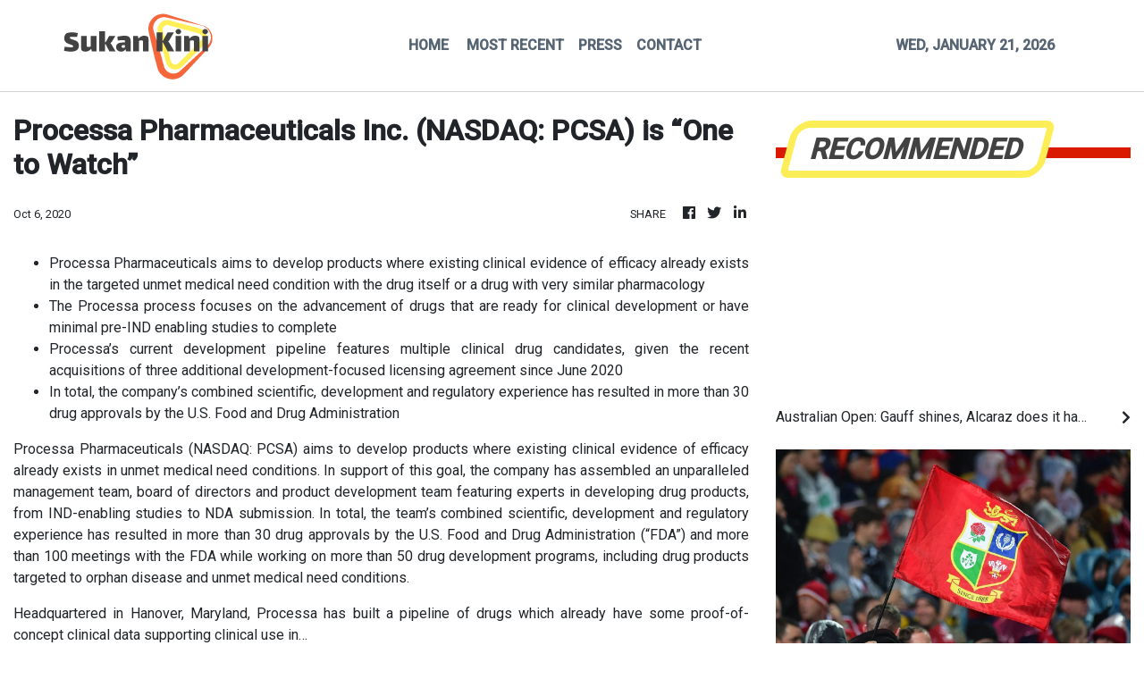

--- FILE ---
content_type: text/html; charset=utf-8
request_url: https://us-central1-vertical-news-network.cloudfunctions.net/get/fetch-include-rss
body_size: 38190
content:
[
  {
    "id": 112315792,
    "title": "Australian Open: Gauff shines, Alcaraz does it harder as Sabalenka beats Chinese qualifier",
    "summary": "Top seed Aryna Sabalenka called her Australian Open record “crazy and surreal” after beating tricky Chinese qualifier Bai Zhuoxuan to reach the third round, while six-time grand slam winner Carlos Alcaraz was put through his paces by a German journeyman before swatting him aside on Wednesday.\nA near-flawless Coco Gauff also surged through as three-time finalist Daniil Medvedev also stayed alive, though he needed four sets to keep his grand slam dream on track at a cooler and overcast Melbourne...",
    "slug": "australian-open-gauff-shines-alcaraz-does-it-harder-as-sabalenka-beats-chinese-qualifier",
    "link": "https://www.scmp.com/sport/tennis/article/3340669/australian-open-gauff-shines-alcaraz-does-it-harder-sabalenka-beats-chinese-qualifier?utm_source=rss_feed",
    "date_published": "2026-01-21T07:15:15.000Z",
    "images": "https://cdn.i-scmp.com/sites/default/files/styles/1280x720/public/d8/images/canvas/2026/01/21/687ccd7e-4c72-4a79-86d6-3398e253f0c2_9fe21df9.jpg?itok=uFogrhfi&v=1768979714",
    "categories": "4062,162,1094,2804,4043,4063,4515,4526,4527,4528,4531,4538,4552,4553,4558,4566",
    "img_id": "0",
    "caption": "",
    "country": "Asia",
    "source_type": "rss",
    "source": "South China Morning Post"
  },
  {
    "id": 112304378,
    "title": "British and Irish Lions women’s team announce fixture list for tour of New Zealand in 2027",
    "summary": "The British and Irish Lions women’s team announced on Wednesday they will play five matches in New Zealand, including three Black Ferns Tests, during their first ever tour in September 2027.\nThe tour was first announced in January 2024 with confirmation of the match schedule and host cities to be confirmed.\nWhangarei, Auckland, Hamilton, Wellington and Christchurch have now been confirmed to host matches, with the Lions playing tour matches against a Black Ferns XV and an invitational...",
    "slug": "british-and-irish-lions-womens-team-announce-fixture-list-for-tour-of-new-zealand-in-2027",
    "link": "https://www.scmp.com/sport/rugby/international-rugby/article/3340650/british-and-irish-lions-womens-team-announce-fixture-list-tour-new-zealand-2027?utm_source=rss_feed",
    "date_published": "2026-01-21T05:45:08.000Z",
    "images": "https://cdn.i-scmp.com/sites/default/files/styles/1280x720/public/d8/images/canvas/2026/01/21/7c6bf9d0-4a60-4ae0-8408-cc3cdc6abcce_219610df.jpg?itok=V_5MEvMN&v=1768972738",
    "categories": "4062,162,1094,2804,4043,4063,4515,4526,4527,4528,4531,4538,4552,4553,4558,4566",
    "img_id": "0",
    "caption": "",
    "country": "Asia",
    "source_type": "rss",
    "source": "South China Morning Post"
  },
  {
    "id": 112291892,
    "title": "Champion sprinter Ka Ying Rising rated equal second in Longines World’s Best Racehorse Rankings",
    "summary": "Ka Ying Rising has been rated the equal second-highest galloper in the Longines World’s Best Racehorse Rankings for 2025, with the champion sprinter becoming Hong Kong’s highest-rated racehorse in history on a mark of 128.\nUnbeaten from eight starts last year, the David Hayes-trained superstar was second only to French star Calandagan, who was rated 130 after an outstanding year highlighted by Group One victories in the Grand Prix de Saint-Cloud (2,400m), King George VI and Queen Elizabeth...",
    "slug": "champion-sprinter-ka-ying-rising-rated-equal-second-in-longines-worlds-best-racehorse-rankings",
    "link": "https://www.scmp.com/sport/racing/article/3340632/champion-sprinter-ka-ying-rising-rated-equal-second-longines-worlds-best-racehorse-rankings?utm_source=rss_feed",
    "date_published": "2026-01-21T03:38:01.000Z",
    "images": "https://cdn.i-scmp.com/sites/default/files/styles/1280x720/public/d8/images/canvas/2026/01/21/41729f70-fe7a-49c9-b4b1-dab0ea535c97_4a62cd8b.jpg?itok=PcVWIGVM&v=1768966680",
    "categories": "4062,162,1094,2804,4043,4063,4515,4526,4527,4528,4531,4538,4552,4553,4558,4566",
    "img_id": "0",
    "caption": "",
    "country": "Asia",
    "source_type": "rss",
    "source": "South China Morning Post"
  },
  {
    "id": 112291893,
    "title": "Police probe child abuse report after man runs with baby in Hong Kong Marathon",
    "summary": "Hong Kong police are investigating a report of child abuse after a runner took part in a marathon while carrying his baby, the Post has learned.\nThe investigation was launched after a viral video showing the baby strapped to the runner’s chest during the race sparked public concern.\nA source said on Wednesday that police received a report on Sunday accusing the mainland Chinese man of child abuse.\n“The investigator in charge has already reached out to the runner and is arranging a time for him...",
    "slug": "police-probe-child-abuse-report-after-man-runs-with-baby-in-hong-kong-marathon",
    "link": "https://www.scmp.com/news/hong-kong/law-and-crime/article/3340628/police-probe-child-abuse-report-after-man-runs-baby-hong-kong-marathon?utm_source=rss_feed",
    "date_published": "2026-01-21T03:03:03.000Z",
    "images": "https://cdn.i-scmp.com/sites/default/files/styles/1280x720/public/d8/images/canvas/2026/01/21/c8574225-22ec-40b8-be57-12dd76d5840c_6dc0c6f3.jpg?itok=azUmT6GA&v=1768964582",
    "categories": "4062,162,1094,2804,4043,4063,4515,4526,4527,4528,4531,4538,4552,4553,4558,4566",
    "img_id": "0",
    "caption": "",
    "country": "Asia",
    "source_type": "rss",
    "source": "South China Morning Post"
  },
  {
    "id": 112287596,
    "title": "South Korea’s women footballers threaten to boycott matches, training ahead of Asian Cup",
    "summary": "South Korea’s women’s football team threatened to boycott matches ahead of March’s Asian Cup over “discriminatory conditions” provided by their country’s football association, documents revealed Tuesday.\nThe Korea Professional Footballers’ Association made public a joint statement that they sent with national team players to the Korea Football Association (KFA) in September last year, complaining of “poor conditions” on national team duty.\nThe statement said that players faced gruelling long...",
    "slug": "south-koreas-women-footballers-threaten-to-boycott-matches-training-ahead-of-asian-cup",
    "link": "https://www.scmp.com/sport/football/article/3340600/south-koreas-women-footballers-threaten-boycott-matches-training-ahead-asian-cup?utm_source=rss_feed",
    "date_published": "2026-01-21T01:00:19.000Z",
    "images": "https://cdn.i-scmp.com/sites/default/files/styles/1280x720/public/d8/images/canvas/2026/01/20/5a8a2107-e3cd-4a25-8c1d-adf8c3cff7bc_800dee9b.jpg?itok=QCBJI0yj&v=1768916106",
    "categories": "4062,162,1094,2804,4043,4063,4515,4526,4527,4528,4531,4538,4552,4553,4558,4566",
    "img_id": "0",
    "caption": "",
    "country": "Asia",
    "source_type": "rss",
    "source": "South China Morning Post"
  },
  {
    "id": 112225217,
    "title": "SCMP Best Bets: Speedy Smartie can live up to his name at Sha Tin",
    "summary": "Jay Rooney\nSPEEDY SMARTIE - R3 (10)\nHas been in great form this term and won his last start on dirt\n \nOwen Goulding\nSIGHT DREAMER - R7 (6)\nWent all the way last start and can repeat the trick from barrier one\n \nTrackwork Spy\nFOREMOST TEDDY -R6 (14)\nLooks well placed to continue his top form since switching to the dirt\n \nPhillip Woo\nHAPPY UNIVERSE - R7 (4)\nIn good form of late and can make successful transition to the dirt\n \nShannon (Vincent Wong)\nEXCEED THE WISH - R1 (1)\nDrops into Class Five...",
    "slug": "scmp-best-bets-speedy-smartie-can-live-up-to-his-name-at-sha-tin",
    "link": "https://www.scmp.com/sport/racing/article/3340601/scmp-best-bets-speedy-smartie-can-live-his-name-sha-tin?utm_source=rss_feed",
    "date_published": "2026-01-20T13:50:08.000Z",
    "images": "https://cdn.i-scmp.com/sites/default/files/styles/1280x720/public/d8/images/2026/01/20/win.jpeg?itok=nAIr2cPS",
    "categories": "4062,162,1094,2804,4043,4063,4515,4526,4527,4528,4531,4538,4552,4553,4558,4566",
    "img_id": "0",
    "caption": "",
    "country": "Asia",
    "source_type": "rss",
    "source": "South China Morning Post"
  },
  {
    "id": 112225218,
    "title": "Australian Open: Osaka claims stylish win, China’s Wang, Wu progress to second round",
    "summary": "In the last match of the day in the first round at the Australian Open, former world number one Naomi Osaka emerged at Rod Laver Arena and stole the show clutching a white parasol and wearing a matching wide-brimmed hat and veil.\nThe 28-year-old from Japan is well known for her on- and off-court fashion statements.\nShe wore her latest outfit as she came out for her night match against Croatia’s Antonia Ruzic on Tuesday.\nShe waved regally to the crowd and the four-time grand slam champion then...",
    "slug": "australian-open-osaka-claims-stylish-win-chinas-wang-wu-progress-to-second-round",
    "link": "https://www.scmp.com/sport/tennis/article/3340589/australian-open-chinas-wang-xinyu-wu-yibing-progress-second-round-sinner-strolls?utm_source=rss_feed",
    "date_published": "2026-01-20T12:25:57.000Z",
    "images": "https://cdn.i-scmp.com/sites/default/files/styles/1280x720/public/d8/images/canvas/2026/01/20/5dd55200-2519-412a-a711-3ede57f243f9_409389ac.jpg?itok=VMNGCYjW&v=1768917946",
    "categories": "4062,162,1094,2804,4043,4063,4515,4526,4527,4528,4531,4538,4552,4553,4558,4566",
    "img_id": "0",
    "caption": "",
    "country": "Asia",
    "source_type": "rss",
    "source": "South China Morning Post"
  },
  {
    "id": 112225219,
    "title": "Hong Kong’s tennis chief confident about future status of ATP tournament at Victoria Park",
    "summary": "Hong Kong’s tennis chief said he believes the city will continue to receive court dimension waivers to host the men’s professional tour for the foreseeable future.\nVictoria Park Tennis Court, the venue for the WTA and ATP 250 events in the city, had been enjoying waivers from ATP for insufficient space, given that centre court was 0.45 metres x 1.42 metres narrower than stipulated by the men’s tennis governing body.\nATP requires that any centre court shall not be smaller than 66 feet (20.11...",
    "slug": "hong-kongs-tennis-chief-confident-about-future-status-of-atp-tournament-at-victoria-park",
    "link": "https://www.scmp.com/sport/tennis/article/3340579/hong-kongs-tennis-chief-confident-about-future-status-atp-tournament-victoria-park?utm_source=rss_feed",
    "date_published": "2026-01-20T11:34:41.000Z",
    "images": "https://cdn.i-scmp.com/sites/default/files/styles/1280x720/public/d8/images/canvas/2026/01/20/75cce302-06cb-4ace-bd50-d38217824e8d_d472e6fd.jpg?itok=0bauktBu&v=1768908879",
    "categories": "4062,162,1094,2804,4043,4063,4515,4526,4527,4528,4531,4538,4552,4553,4558,4566",
    "img_id": "0",
    "caption": "",
    "country": "Asia",
    "source_type": "rss",
    "source": "South China Morning Post"
  },
  {
    "id": 112213564,
    "title": "Rodri and Gerard Pique congratulate Eastern boss, as Spaniard praises Hong Kong 16-year-old",
    "summary": "The superstar pair of Rodri and Gerard Pique were among those who pinged Manu Torres with congratulatory messages, after their fellow Spaniard accepted the daunting task of replacing Roberto Losada as Eastern head coach.\nTorres nurtured Manchester City midfielder Rodri, the 2024 Ballon d’Or winner, during more than a decade coaching Villarreal’s youth teams.\nAs assistant manager of FC Andorra in Spain’s second division for 2½ years until summer 2023, the 50-year-old reported to a majority owner...",
    "slug": "rodri-and-gerard-pique-congratulate-eastern-boss-as-spaniard-praises-hong-kong-16yearold",
    "link": "https://www.scmp.com/sport/football/article/3340560/rodri-and-gerard-pique-congratulate-eastern-boss-spaniard-praises-hong-kong-16-year-old?utm_source=rss_feed",
    "date_published": "2026-01-20T09:40:29.000Z",
    "images": "https://cdn.i-scmp.com/sites/default/files/styles/1280x720/public/d8/images/canvas/2026/01/20/98a1cd52-b359-4767-8a4f-4d64ebd81110_b1f5ed9b.jpg?itok=3IVl59v3&v=1768902028",
    "categories": "4062,162,1094,2804,4043,4063,4515,4526,4527,4528,4531,4538,4552,4553,4558,4566",
    "img_id": "0",
    "caption": "",
    "country": "Asia",
    "source_type": "rss",
    "source": "South China Morning Post"
  },
  {
    "id": 112213565,
    "title": "Mark Newnham aims to continue setting the pace with strong dirt hand at Sha Tin",
    "summary": "Mark Newnham leads the way on the dirt this season and the championship leader is well placed to add to his lead with some excellent chances on Wednesday’s all-dirt card at Sha Tin.\nThe Australian is two wins clear of Caspar Fownes in the premiership on 32 and is also one clear of Danny Shum Chap-shing in the unofficial dirt equivalent on seven wins.\nNewnham has not been afraid to pitch his runners onto the surface this campaign and it has borne plenty of fruit, with New Forest going for a third...",
    "slug": "mark-newnham-aims-to-continue-setting-the-pace-with-strong-dirt-hand-at-sha-tin",
    "link": "https://www.scmp.com/sport/racing/article/3340534/mark-newnham-aims-continue-setting-pace-strong-dirt-hand-sha-tin?utm_source=rss_feed",
    "date_published": "2026-01-20T07:55:59.000Z",
    "images": "https://cdn.i-scmp.com/sites/default/files/styles/1280x720/public/d8/images/canvas/2026/01/20/9a563b06-1194-4465-a695-4f2619c22c05_eb4ae1df.jpg?itok=PQlsBGmM&v=1768895757",
    "categories": "4062,162,1094,2804,4043,4063,4515,4526,4527,4528,4531,4538,4552,4553,4558,4566",
    "img_id": "0",
    "caption": "",
    "country": "Asia",
    "source_type": "rss",
    "source": "South China Morning Post"
  },
  {
    "id": 112213566,
    "title": "Hong Kong triathlon seeing National Games legacy benefits, rules out Siobhan Haughey move",
    "summary": "Hong Kong triathlon has started to enjoy “huge” legacy benefits from hosting last year’s National Games races, although head coach Andrew Wright cautioned that “we are only scratching the surface” of the sport’s potential.\nThe city team claimed two medals, bronze for Oscar Coggins in the men’s individual race and silver in the mixed relay, over two days of high-level, compelling racing on Central Harbourfront last November.\nAhead of the Games, Wright had urged government and triathlon officials...",
    "slug": "hong-kong-triathlon-seeing-national-games-legacy-benefits-rules-out-siobhan-haughey-move",
    "link": "https://www.scmp.com/sport/hong-kong/article/3340521/hong-kong-triathlon-seeing-national-games-legacy-benefits-rule-out-siobhan-haughey-move?utm_source=rss_feed",
    "date_published": "2026-01-20T07:00:09.000Z",
    "images": "https://cdn.i-scmp.com/sites/default/files/styles/1280x720/public/d8/images/canvas/2026/01/20/ebf6785f-11c8-4577-ab67-dcbfaecaa087_9dc4a0a6.jpg?itok=C5TvJr46&v=1768891028",
    "categories": "4062,162,1094,2804,4043,4063,4515,4526,4527,4528,4531,4538,4552,4553,4558,4566",
    "img_id": "0",
    "caption": "",
    "country": "Asia",
    "source_type": "rss",
    "source": "South China Morning Post"
  },
  {
    "id": 112205557,
    "title": "LeBron James snubbed as an NBA All-Star Game starter for first time in 21 years",
    "summary": "LeBron James’ 21-year NBA All-Star Game starting streak came to an end on Tuesday after the Los Angeles Lakers star was excluded from the 10 starters named for next month’s midseason showpiece.\nThe 41-year-old NBA icon, who has been named as an All-Star starter in every season since 2005, was the biggest omission from this year’s event, at the Los Angeles Clippers’ Intuit Dome on February 15.\nThe 10 starters – five from the Western Conference and five from the Eastern Conference – will be joined...",
    "slug": "lebron-james-snubbed-as-an-nba-allstar-game-starter-for-first-time-in-21-years",
    "link": "https://www.scmp.com/sport/basketball/article/3340507/lebron-james-snubbed-nba-all-star-game-starter-first-time-21-years?utm_source=rss_feed",
    "date_published": "2026-01-20T04:47:55.000Z",
    "images": "https://cdn.i-scmp.com/sites/default/files/styles/1280x720/public/d8/images/canvas/2026/01/20/07af6c6b-f1f1-4e51-9944-801f31cd6eec_9f8624da.jpg?itok=9Leq7la7&v=1768884474",
    "categories": "4062,162,1094,2804,4043,4063,4515,4526,4527,4528,4531,4538,4552,4553,4558,4566",
    "img_id": "0",
    "caption": "",
    "country": "Asia",
    "source_type": "rss",
    "source": "South China Morning Post"
  },
  {
    "id": 112115903,
    "title": "Man spotted running while carrying baby in Hong Kong Marathon was stopped, told to leave",
    "summary": "A runner spotted carrying a baby during the Standard Chartered Hong Kong Marathon on Sunday has raised safety concerns and sparked heated debate online about how the man was able to get on the course.\nA widely circulated video on social media, which appears to have been taken by another runner, shows the man with a baby strapped to his chest, a backpack on his back, glasses slipping down his face and a phone in his hand.\nThe footage appears to show the man running along the West Kowloon Highway...",
    "slug": "man-spotted-running-while-carrying-baby-in-hong-kong-marathon-was-stopped-told-to-leave",
    "link": "https://www.scmp.com/sport/hong-kong/article/3340448/man-spotted-running-while-carrying-baby-hong-kong-marathon-was-stopped-told-leave?utm_source=rss_feed",
    "date_published": "2026-01-19T11:30:09.000Z",
    "images": "https://cdn.i-scmp.com/sites/default/files/styles/1280x720/public/d8/images/canvas/2026/01/20/d7faf4b0-d4e3-492c-8745-349cc727aaaa_67d61d58.jpg?itok=yU_N9Kx5&v=1768909617",
    "categories": "4062,162,1094,2804,4043,4063,4515,4526,4527,4528,4531,4538,4552,4553,4558,4566",
    "img_id": "0",
    "caption": "",
    "country": "Asia",
    "source_type": "rss",
    "source": "South China Morning Post"
  },
  {
    "id": 112107252,
    "title": "Ex-Liverpool boss Jurgen Klopp says ‘I never felt like a world-class coach’",
    "summary": "Despite leaving Liverpool as one of the most highly regarded coaches in world football in 2024, Jurgen Klopp said he never thought of himself as among the game’s best.\n“I never considered myself a world-class coach,” Klopp said in an interview in Leipzig, Germany, “because I still had so many questions when I finished.\n“I was, like, ‘how can I be world-class with these questions still?’”\nAfter starting out at German club Mainz, where he took the club to the top flight for the first time, Klopp...",
    "slug": "exliverpool-boss-jurgen-klopp-says-i-never-felt-like-a-worldclass-coach",
    "link": "https://www.scmp.com/sport/football/article/3340424/ex-liverpool-boss-jurgen-klopp-says-i-never-felt-world-class-coach?utm_source=rss_feed",
    "date_published": "2026-01-19T09:30:09.000Z",
    "images": "https://cdn.i-scmp.com/sites/default/files/styles/1280x720/public/d8/images/canvas/2026/01/19/3b183a85-42b2-4f5d-b18f-4c0d9f9ad5d2_c0853897.jpg?itok=8bDgUgvb&v=1768813184",
    "categories": "4062,162,1094,2804,4043,4063,4515,4526,4527,4528,4531,4538,4552,4553,4558,4566",
    "img_id": "0",
    "caption": "",
    "country": "Asia",
    "source_type": "rss",
    "source": "South China Morning Post"
  },
  {
    "id": 112107253,
    "title": "Classic Mile top 10: Invincible Ibis, Sagacious Life lead early rankings",
    "summary": "The Classic Mile is less than two weeks away and it shapes as one of the most competitive editions in recent years, with at least half a dozen four-year-olds staking their claims as leading candidates.\nAll eyes will be on the Jockey Club’s release of the priority to run list on Wednesday to see what rating is needed to gain a coveted berth in the field of 14.\nThe Post has ranked the top 10 prospects for the Classic Mile on February 1.\n1. Invincible Ibis\nWhile it is difficult to split many of the...",
    "slug": "classic-mile-top-10-invincible-ibis-sagacious-life-lead-early-rankings",
    "link": "https://www.scmp.com/sport/racing/article/3340413/classic-mile-top-10-invincible-ibis-sagacious-life-lead-early-rankings?utm_source=rss_feed",
    "date_published": "2026-01-19T08:02:03.000Z",
    "images": "https://cdn.i-scmp.com/sites/default/files/styles/1280x720/public/d8/images/canvas/2026/01/19/f723c2aa-f9bb-41e6-90f9-825267416f96_d9db3316.jpg?itok=TbPeUKjI&v=1768809722",
    "categories": "4062,162,1094,2804,4043,4063,4515,4526,4527,4528,4531,4538,4552,4553,4558,4566",
    "img_id": "0",
    "caption": "",
    "country": "Asia",
    "source_type": "rss",
    "source": "South China Morning Post"
  },
  {
    "id": 112107254,
    "title": "Australian Open: Djokovic sparkles as China’s Shang causes upset, while Eala bows out",
    "summary": "China’s Jerry Shang Juncheng opened his Australian Open campaign with a four-set win over former top-10 player Roberto Bautista-Agut on Monday, but Philippines trailblazer Alexandra Eala was unable to deliver for her adoring fans in a first-round defeat to the United States’ Alycia Parks.\nIn the headline night match, Novak Djokovic began his hunt for a record ‌25th grand slam title with a 6-3, 6-2, ‍6-2 win over unseeded Spaniard Pedro Martinez, the Serb easing pre-tournament concerns about ⁠his...",
    "slug": "australian-open-djokovic-sparkles-as-chinas-shang-causes-upset-while-eala-bows-out",
    "link": "https://www.scmp.com/sport/china/article/3340405/australian-open-chinas-jerry-shang-upsets-ex-world-top-10-player-power-round-2?utm_source=rss_feed",
    "date_published": "2026-01-19T07:35:45.000Z",
    "images": "https://cdn.i-scmp.com/sites/default/files/styles/1280x720/public/d8/images/canvas/2026/01/19/82bf56fe-3f3f-4936-840e-6801cba3463f_56ace4d1.jpg?itok=yWF_S2Dv&v=1768829640",
    "categories": "4062,162,1094,2804,4043,4063,4515,4526,4527,4528,4531,4538,4552,4553,4558,4566",
    "img_id": "0",
    "caption": "",
    "country": "Asia",
    "source_type": "rss",
    "source": "South China Morning Post"
  },
  {
    "id": 112095884,
    "title": "Fast Network on track for Al Quoz Sprint in Dubai after Centenary Sprint Cup",
    "summary": "A strong performance against Ka Ying Rising in Sunday’s Group One Centenary Sprint Cup (1,200m) is all Dennis Yip Chor-hong needs to see from Fast Network to confirm a trip to Dubai for the Group One Al Quoz Sprint (1,200m).\nThird behind Ka Ying Rising in last month’s Group One Hong Kong Sprint (1,200m), Fast Network is on track for his first overseas mission after another clash with the world’s best sprinter at Sha Tin.\nThe five-year-old warmed up for the Centenary Sprint Cup with a...",
    "slug": "fast-network-on-track-for-al-quoz-sprint-in-dubai-after-centenary-sprint-cup",
    "link": "https://www.scmp.com/sport/racing/article/3340385/james-mcdonald-booked-ride-fast-network-al-quoz-sprint-dubai?utm_source=rss_feed",
    "date_published": "2026-01-19T05:36:13.000Z",
    "images": "https://cdn.i-scmp.com/sites/default/files/styles/1280x720/public/d8/images/canvas/2026/01/19/a3ffeef6-9044-444a-b05b-157287e8ef86_1ba796c1.jpg?itok=ATJC9TVq&v=1768801891",
    "categories": "4062,162,1094,2804,4043,4063,4515,4526,4527,4528,4531,4538,4552,4553,4558,4566",
    "img_id": "0",
    "caption": "",
    "country": "Asia",
    "source_type": "rss",
    "source": "South China Morning Post"
  },
  {
    "id": 112095885,
    "title": "Hong Kong’s Wong and Doo end mixed doubles drought, win Doha table tennis crown",
    "summary": "Hong Kong’s Wong Chun-ting and Doo Hoi-kem finally ended their mixed doubles title drought at the WTT Star Contender Doha event on Sunday.\nThe pair have one of the sport’s longest running partnerships, combining forces for the first time well over a decade ago, and that vast experience made the difference in a 3-1 win over South Korean pair Park Gang-hyeon and Kim Na-yeong.\nThere was more success for Macau’s Zhu Yuling too, who grabbed her second successive women’s individual gold in Qatar,...",
    "slug": "hong-kongs-wong-and-doo-end-mixed-doubles-drought-win-doha-table-tennis-crown",
    "link": "https://www.scmp.com/sport/hong-kong/article/3340383/hong-kongs-wong-and-doo-end-mixed-doubles-drought-win-doha-table-tennis-crown?utm_source=rss_feed",
    "date_published": "2026-01-19T05:29:31.000Z",
    "images": "https://cdn.i-scmp.com/sites/default/files/styles/1280x720/public/d8/images/canvas/2026/01/19/00e687e0-b071-4569-a853-24bdecdac044_13087cd6.jpg?itok=jWDeb_yW&v=1768800568",
    "categories": "4062,162,1094,2804,4043,4063,4515,4526,4527,4528,4531,4538,4552,4553,4558,4566",
    "img_id": "0",
    "caption": "",
    "country": "Asia",
    "source_type": "rss",
    "source": "South China Morning Post"
  },
  {
    "id": 112073673,
    "title": "Australian Open: Novak Djokovic launches latest bid for record 25th grand slam title",
    "summary": "Novak Djokovic launches his latest bid to win a record 25th grand slam crown while title contenders Coco Gauff and Iga Swiatek are also in action at the Australian Open on Monday.\nA bumper second day at Melbourne Park sees three-time finalist Daniil Medvedev, home hope Alex de Minaur and fourth seed Amanda Anisimova also enter the fray.\nThe 38-year-old Serbian great Djokovic faces Spain’s 71st-ranked Pedro Martinez in the final match of the day on Rod Laver Arena.\nA former world No 1, now ranked...",
    "slug": "australian-open-novak-djokovic-launches-latest-bid-for-record-25th-grand-slam-title",
    "link": "https://www.scmp.com/sport/tennis/article/3340357/australian-open-novak-djokovic-launches-latest-bid-record-25th-grand-slam-title?utm_source=rss_feed",
    "date_published": "2026-01-19T01:20:04.000Z",
    "images": "https://cdn.i-scmp.com/sites/default/files/styles/1280x720/public/d8/images/canvas/2026/01/19/85a026e8-43b5-467f-a3af-d71edf3b9dde_e4478d69.jpg?itok=5bi7lUWH&v=1768785602",
    "categories": "4062,162,1094,2804,4043,4063,4515,4526,4527,4528,4531,4538,4552,4553,4558,4566",
    "img_id": "0",
    "caption": "",
    "country": "Asia",
    "source_type": "rss",
    "source": "South China Morning Post"
  },
  {
    "id": 112019390,
    "title": "Taiwan’s Lin Chun-yi wins India Open badminton event marred by ‘dirty’ conditions",
    "summary": "Taiwan’s Lin Chun-yi won the India Open badminton men’s singles title on Sunday, after playing conditions – which included bird droppings on court and a monkey in the stands – drew criticism from players.\nLin, 26, beat third seed Jonatan Christie of Indonesia 21-10, 21-18 in 38 minutes to clinch the men’s crown at the Indira Gandhi Indoor Stadium in New Delhi.\nIn the women’s singles final, world No 1 An Se-young of South Korea beat mainland China’s world No 2 Wang Zhiyi 21-13, 21-11 to extend...",
    "slug": "taiwans-lin-chunyi-wins-india-open-badminton-event-marred-by-dirty-conditions",
    "link": "https://www.scmp.com/sport/other-sport/article/3340339/taiwans-lin-chun-yi-wins-india-open-badminton-event-marred-dirty-conditions?utm_source=rss_feed",
    "date_published": "2026-01-18T15:00:13.000Z",
    "images": "https://cdn.i-scmp.com/sites/default/files/styles/1280x720/public/d8/images/canvas/2026/01/18/b52755a3-9ba4-4a6f-9cc9-447aa89ed5c9_ed127636.jpg?itok=_UApUAAU&v=1768742223",
    "categories": "4062,162,1094,2804,4043,4063,4515,4526,4527,4528,4531,4538,4552,4553,4558,4566",
    "img_id": "0",
    "caption": "",
    "country": "Asia",
    "source_type": "rss",
    "source": "South China Morning Post"
  },
  {
    "id": 112019391,
    "title": "Australian Open: no Venus Williams fairy tale as Carlos Alcaraz, Aryna Sabalenka win openers",
    "summary": "Top-ranked Carlos Alcaraz and Aryna Sabalenka launched their Australian Open title bids with straight-sets wins, but there was no fairy tale for 45-year-old Venus Williams on Sunday.\nOn a hot Melbourne day in which a ball girl fainted, last year’s men’s beaten finalist Alexander Zverev dropped a set before easing into the second round.\nWorld No 1 Alcaraz joined him, the Spaniard beating 81st-ranked home player Adam Walton 6-3, 7-6, 6-2 on Rod Laver Arena.\nAlcaraz, who is desperate to win the...",
    "slug": "australian-open-no-venus-williams-fairy-tale-as-carlos-alcaraz-aryna-sabalenka-win-openers",
    "link": "https://www.scmp.com/sport/tennis/article/3340343/australian-open-no-venus-williams-fairy-tale-carlos-alcaraz-aryna-sabalenka-win-openers?utm_source=rss_feed",
    "date_published": "2026-01-18T14:09:31.000Z",
    "images": "https://cdn.i-scmp.com/sites/default/files/styles/1280x720/public/d8/images/canvas/2026/01/18/27e01de6-e0d3-4a00-90ec-94453d89b6ea_1d42d480.jpg?itok=hnubHvk-&v=1768745367",
    "categories": "4062,162,1094,2804,4043,4063,4515,4526,4527,4528,4531,4538,4552,4553,4558,4566",
    "img_id": "0",
    "caption": "",
    "country": "Asia",
    "source_type": "rss",
    "source": "South China Morning Post"
  },
  {
    "id": 112008234,
    "title": "Hong Kong Marathon organisers to look into turning event into 2-day affair",
    "summary": "Organisers of the Standard Chartered Hong Kong Marathon will set up a special task force to look into the “future development” of the event, after thousands of visitors flocked to take part in Sunday’s races and almost 50,000 runners were denied a spot.\nMore than 90 per cent of the 74,000 who were awarded a place turned up, but officials previously said 120,000 people applied and athletes have asked before why Hong Kong does not follow in Singapore’s footsteps in spreading out events over 48...",
    "slug": "hong-kong-marathon-organisers-to-look-into-turning-event-into-2day-affair",
    "link": "https://www.scmp.com/sport/outdoor/article/3340335/hong-kong-marathon-organisers-look-turning-event-2-day-affair?utm_source=rss_feed",
    "date_published": "2026-01-18T13:00:14.000Z",
    "images": "https://cdn.i-scmp.com/sites/default/files/styles/1280x720/public/d8/images/canvas/2026/01/18/545b6770-d1d2-48b7-ba15-66a246a129bf_1ba380b3.jpg?itok=I82XRwQH&v=1768736892",
    "categories": "4062,162,1094,2804,4043,4063,4515,4526,4527,4528,4531,4538,4552,4553,4558,4566",
    "img_id": "0",
    "caption": "",
    "country": "Asia",
    "source_type": "rss",
    "source": "South China Morning Post"
  },
  {
    "id": 111997570,
    "title": "Francis Lui bags brilliant hat-trick as Dylan Browne McMonagle breaks through at Sha Tin",
    "summary": "Four days after joining the elite club of training 1,000 winners in Hong Kong, Francis Lui Kin-wai capped a massive week with a treble in consecutive races at Sha Tin.\nLui became just the sixth handler to reach the major milestone with a double at Happy Valley on Wednesday night and the veteran’s outstanding form continued on Sunday courtesy of Lucky Twin Stars, Hot Delight and Amazing Partners.\nHot Delight’s incredible performance on debut was the most exciting of Lui’s three winners, with the...",
    "slug": "francis-lui-bags-brilliant-hattrick-as-dylan-browne-mcmonagle-breaks-through-at-sha-tin",
    "link": "https://www.scmp.com/sport/racing/article/3340334/francis-lui-bags-brilliant-hat-trick-dylan-browne-mcmonagle-breaks-through-sha-tin?utm_source=rss_feed",
    "date_published": "2026-01-18T11:41:31.000Z",
    "images": "https://cdn.i-scmp.com/sites/default/files/styles/1280x720/public/d8/images/canvas/2026/01/18/1c412753-2bbe-4932-8ab0-87e8d0362dde_ac78afbc.jpg?itok=nPR5sm44&v=1768736489",
    "categories": "4062,162,1094,2804,4043,4063,4515,4526,4527,4528,4531,4538,4552,4553,4558,4566",
    "img_id": "0",
    "caption": "",
    "country": "Asia",
    "source_type": "rss",
    "source": "South China Morning Post"
  },
  {
    "id": 111997571,
    "title": "Patch Of Cosmo and Akashvani shine with outstanding Sha Tin victories ahead of Classic Mile",
    "summary": "Patch Of Cosmo made a spectacular return from injury and Akashvani all but sealed his place in the Classic Mile on a day for the four-year-olds at Sha Tin on Sunday.\nThe Manfred Man Ka-leung-trained Patch Of Cosmo had been absent since a striking win over course and distance in March, with a left fore tendon injury leaving him on the sidelines.\nSent off at $4.9 to defy the 315-days absence in the Class Three Tennis Handicap (1,600m), Zac Purton settled the Super Seth galloper in midfield and was...",
    "slug": "patch-of-cosmo-and-akashvani-shine-with-outstanding-sha-tin-victories-ahead-of-classic-mile",
    "link": "https://www.scmp.com/sport/racing/article/3340330/patch-cosmo-and-akashvani-shine-outstanding-sha-tin-victories-ahead-classic-mile?utm_source=rss_feed",
    "date_published": "2026-01-18T11:04:51.000Z",
    "images": "https://cdn.i-scmp.com/sites/default/files/styles/1280x720/public/d8/images/canvas/2026/01/18/e369fb34-1b43-46dd-bc05-656e6cc69ca4_72624d88.jpg?itok=O62n3RqA&v=1768734290",
    "categories": "4062,162,1094,2804,4043,4063,4515,4526,4527,4528,4531,4538,4552,4553,4558,4566",
    "img_id": "0",
    "caption": "",
    "country": "Asia",
    "source_type": "rss",
    "source": "South China Morning Post"
  },
  {
    "id": 111997572,
    "title": "Future is bright for Jamie Richards as Cool Boy and City Gold Banner give him Sha Tin double",
    "summary": "Jamie Richards was given a welcome boost when the promising pair Cool Boy and City Gold Banner gave the trainer a double at Sha Tin on Sunday.\nThe 36-year-old’s last winner came from Cool Boy back at last month’s Hong Kong International Races meeting and he was the one who got the Kiwi handler back on the board with an impressive performance.\nDefying stall 14 and a wide trip on debut, Cool Boy produced a smart turn of foot in the first section of the Class Four Cycling Handicap (1,200m) under...",
    "slug": "future-is-bright-for-jamie-richards-as-cool-boy-and-city-gold-banner-give-him-sha-tin-double",
    "link": "https://www.scmp.com/sport/racing/article/3340327/future-bright-jamie-richards-cool-boy-and-city-gold-banner-give-him-sha-tin-double?utm_source=rss_feed",
    "date_published": "2026-01-18T10:48:09.000Z",
    "images": "https://cdn.i-scmp.com/sites/default/files/styles/1280x720/public/d8/images/canvas/2026/01/18/ada8aa6e-433b-436c-8968-cde9491dbbdb_7ee962e4.jpg?itok=AbN55cOO&v=1768733288",
    "categories": "4062,162,1094,2804,4043,4063,4515,4526,4527,4528,4531,4538,4552,4553,4558,4566",
    "img_id": "0",
    "caption": "",
    "country": "Asia",
    "source_type": "rss",
    "source": "South China Morning Post"
  },
  {
    "id": 111997573,
    "title": "Hong Kong’s sevens heartbreak as World Rugby meddling plunges beaten city team into void",
    "summary": "Hong Kong have suffered more rugby sevens heartbreak, surrendering a late lead to lose 24-19 to Canada in sudden-death extra time of their crunch HSBC SVNS 3 semi-final on Sunday.\nHead coach Jevon Groves’ side were 19-14 in front with 60 seconds remaining in Dubai, only for an Adam Doane try to draw Canada level. Thomas Isherwood missed the conversion, but gained almost immediate redemption when he crossed for the winning score two minutes into the additional period.\nAs a result of World Rugby’s...",
    "slug": "hong-kongs-sevens-heartbreak-as-world-rugby-meddling-plunges-beaten-city-team-into-void",
    "link": "https://www.scmp.com/sport/rugby/hk-sevens/article/3340325/hong-kongs-sevens-heartbreak-world-rugby-meddling-plunges-beaten-city-team-void?utm_source=rss_feed",
    "date_published": "2026-01-18T10:29:19.000Z",
    "images": "https://cdn.i-scmp.com/sites/default/files/styles/1280x720/public/d8/images/canvas/2026/01/18/8a591e93-9d20-4a22-a2ff-3bea59457867_084d281b.jpg?itok=kqgvLkfg&v=1768732361",
    "categories": "4062,162,1094,2804,4043,4063,4515,4526,4527,4528,4531,4538,4552,4553,4558,4566",
    "img_id": "0",
    "caption": "",
    "country": "Asia",
    "source_type": "rss",
    "source": "South China Morning Post"
  },
  {
    "id": 111997574,
    "title": "Hong Kong pair hope half-marathon finishes can give their Asian Games dreams a boost",
    "summary": "Hong Kong's best half-marathon finishers said they hoped to have given their Asian Games dreams a boost on Sunday, despite neither winning their respective races.\nChina’s Chen Yufan won the men’s 13.1 mile run at the Standard Chartered Hong Kong Marathon in one hour, seven minutes and 56 seconds, while Rachel See, a last-minute entry from Singapore, crossed the line in 1:20:56.\nGi Ka-man was the first Hongkonger over the line, claiming third place in 1:09:32, 12 seconds behind Taiwan’s Hsu...",
    "slug": "hong-kong-pair-hope-halfmarathon-finishes-can-give-their-asian-games-dreams-a-boost",
    "link": "https://www.scmp.com/sport/hong-kong/article/3340307/hong-kong-pair-hope-half-marathon-finishes-can-give-their-asian-games-dreams-boost?utm_source=rss_feed",
    "date_published": "2026-01-18T09:30:12.000Z",
    "images": "https://cdn.i-scmp.com/sites/default/files/styles/1280x720/public/d8/images/canvas/2026/01/18/d2f35fba-0e7f-4839-acd1-28204e93eea2_f00c97b9.jpg?itok=WAM9xumL&v=1768720285",
    "categories": "4062,162,1094,2804,4043,4063,4515,4526,4527,4528,4531,4538,4552,4553,4558,4566",
    "img_id": "0",
    "caption": "",
    "country": "Asia",
    "source_type": "rss",
    "source": "South China Morning Post"
  },
  {
    "id": 111975586,
    "title": "Hong Kong Marathon: Wong Tsz-to, Tsang Hiu-tung not getting carried away with 10km wins",
    "summary": "Wong Tsz-to and Tsang Hiu-tung were the first men and women across the 10km finish line, each claiming their third title in this event and securing a sweep for the city at Sunday’s Standard Chartered Hong Kong Marathon.\nAlthough neither runner beat their times from last year, they said they were satisfied with their performances.\nHong Kong triathlete Wong finished just after 6am, clocking a time of 31 minutes 11 seconds to edge out runner-up Tse Chun-yin at the finish at Victoria Harbour...",
    "slug": "hong-kong-marathon-wong-tszto-tsang-hiutung-not-getting-carried-away-with-10km-wins",
    "link": "https://www.scmp.com/sport/hong-kong/article/3340305/hong-kong-marathon-past-winners-wong-tsz-tsang-hiu-tung-claim-10km-races?utm_source=rss_feed",
    "date_published": "2026-01-18T07:30:14.000Z",
    "images": "https://cdn.i-scmp.com/sites/default/files/styles/1280x720/public/d8/images/canvas/2026/01/18/ec21b3ee-2f07-4bac-b3f0-ee89b47b7c26_d721caaf.jpg?itok=gSoxz3Fx&v=1768720092",
    "categories": "4062,162,1094,2804,4043,4063,4515,4526,4527,4528,4531,4538,4552,4553,4558,4566",
    "img_id": "0",
    "caption": "",
    "country": "Asia",
    "source_type": "rss",
    "source": "South China Morning Post"
  },
  {
    "id": 111975587,
    "title": "Hong Kong Marathon winner Melaku Belachew reignites city love affair, vows to be back",
    "summary": "Melaku Belachew claimed his second Standard Chartered Hong Kong Marathon title on Sunday, reigniting a love affair with the city that began when he won for the first time way back in 2017.\nAnd just as he did nine years ago, the charismatic Ethiopian performed a gleeful dance moments after completing a windy, undulating 26.2-mile course that was the enemy of speed in two hours, nine minutes and 39 seconds.\nBelachew had almost completed his crowd-pleasing routine by the time Kenyans Silas Too and...",
    "slug": "hong-kong-marathon-winner-melaku-belachew-reignites-city-love-affair-vows-to-be-back",
    "link": "https://www.scmp.com/sport/hong-kong/article/3340299/hong-kong-marathon-winner-melaku-belachew-reignites-city-love-affair-vows-be-back?utm_source=rss_feed",
    "date_published": "2026-01-18T06:30:11.000Z",
    "images": "https://cdn.i-scmp.com/sites/default/files/styles/1280x720/public/d8/images/canvas/2026/01/18/14d6af2e-7874-4a68-a643-f76246c567bc_21940d2f.jpg?itok=vYGHYrLB&v=1768716010",
    "categories": "4062,162,1094,2804,4043,4063,4515,4526,4527,4528,4531,4538,4552,4553,4558,4566",
    "img_id": "0",
    "caption": "",
    "country": "Asia",
    "source_type": "rss",
    "source": "South China Morning Post"
  },
  {
    "id": 111965495,
    "title": "Runners who missed out on Hong Kong Marathon complete ‘invitational’ race at Happy Valley",
    "summary": "While more than 70,000 runners took to the streets for the Standard Chartered Hong Kong Marathon on Sunday, a small group held their own “invitational” at the Happy Valley Racecourse.\nUnable to get places in the 10km race or half-marathon, fitness coach Michael Sik made sure the months of training did not go to waste for himself and a group of committed friends.\nThe “Sik-Fit Invitational Run” was created as a “reason to keep training”.\n“Without this event as a goal, the effort from the past few...",
    "slug": "runners-who-missed-out-on-hong-kong-marathon-complete-invitational-race-at-happy-valley",
    "link": "https://www.scmp.com/sport/hong-kong/article/3340294/runners-who-missed-out-hong-kong-marathon-complete-invitational-race-happy-valley?utm_source=rss_feed",
    "date_published": "2026-01-18T05:00:20.000Z",
    "images": "https://cdn.i-scmp.com/sites/default/files/styles/1280x720/public/d8/images/canvas/2026/01/18/254bb35a-a35d-4c4c-b856-f897fe55bba8_851957a8.jpg?itok=IgGUuAz2&v=1768709844",
    "categories": "4062,162,1094,2804,4043,4063,4515,4526,4527,4528,4531,4538,4552,4553,4558,4566",
    "img_id": "0",
    "caption": "",
    "country": "Asia",
    "source_type": "rss",
    "source": "South China Morning Post"
  },
  {
    "id": 111941653,
    "title": "Eileen Gu warms up for Olympics by retaining her Laax ski slopestyle title despite crash",
    "summary": "Two-time Olympic champion Eileen Gu shook off a crash and celebrated her second straight slopestyle title at the Laax Open in Switzerland on Saturday.\nGu had already locked up victory before she set out on her second run. She tried a double cork 1080 – that’s two head-over-heels flips – but fell hard on her right side with one ski and her poles flying off after coming up short on a rotation.\nAfter gathering herself on the slope, she skied gently down to the finish and appeared not to be...",
    "slug": "eileen-gu-warms-up-for-olympics-by-retaining-her-laax-ski-slopestyle-title-despite-crash",
    "link": "https://www.scmp.com/sport/china/article/3340289/eileen-gu-warms-olympics-retaining-her-laax-ski-slopestyle-title-despite-crash?utm_source=rss_feed",
    "date_published": "2026-01-18T01:09:48.000Z",
    "images": "https://cdn.i-scmp.com/sites/default/files/styles/1280x720/public/d8/images/canvas/2026/01/18/fe716588-9086-4ef9-aa06-a559bddd297f_852a8b27.jpg?itok=XNtlWIlg&v=1768698586",
    "categories": "4062,162,1094,2804,4043,4063,4515,4526,4527,4528,4531,4538,4552,4553,4558,4566",
    "img_id": "0",
    "caption": "",
    "country": "Asia",
    "source_type": "rss",
    "source": "South China Morning Post"
  },
  {
    "id": 111918914,
    "title": "Belachew, Eshete claim Standard Chartered Hong Kong Marathon crowns - as it happened",
    "summary": "This live blog has been made freely available as a public service to our readers. Please consider supporting SCMP’s journalism by subscribing.\nMelaku Belachew claimed his second men’s title, Shitaye Eshete won the women’s race and came close to the course record, and Hong Kong triathlete Wong Tsz-to ensured there was home gold on Sunday.\nOn a day when conditions were not conducive to fast times, some 74,000 runners still took to the streets for the city’s biggest race day of the year.\nAnd while...",
    "slug": "belachew-eshete-claim-standard-chartered-hong-kong-marathon-crowns-as-it-happened",
    "link": "https://www.scmp.com/sport/hong-kong/article/3340287/2026-standard-chartered-hong-kong-marathon-10km-leaders-near-finish-line-runners-hit-road?utm_source=rss_feed",
    "date_published": "2026-01-17T21:59:58.000Z",
    "images": "https://cdn.i-scmp.com/sites/default/files/styles/1280x720/public/d8/images/canvas/2026/01/18/5a3f5a05-c05f-46f6-abd0-b0e3aa55eb48_1104436a.jpg?itok=xNyxjOS3&v=1768705637",
    "categories": "4062,162,1094,2804,4043,4063,4515,4526,4527,4528,4531,4538,4552,4553,4558,4566",
    "img_id": "0",
    "caption": "",
    "country": "Asia",
    "source_type": "rss",
    "source": "South China Morning Post"
  },
  {
    "id": 111887271,
    "title": "Hong Kong sevens team battle to keep season alive with win-or-bust Colombia clash in Dubai",
    "summary": "Hong Kong were poised for a win-or-bust clash with Colombia late on Saturday night, after the city team experienced mixed fortunes in their opening two HSBC SVNS 3 matches in Dubai.\nThey recovered from trailing at half-time to begin their day with a 33-14 victory over Tonga, only to then come unstuck in a 31-17 defeat by Samoa.\nHong Kong had to finish in the top two of their four-team group to book a spot in Sunday’s semi-finals. Only progress to the final is good enough to qualify for the...",
    "slug": "hong-kong-sevens-team-battle-to-keep-season-alive-with-winorbust-colombia-clash-in-dubai",
    "link": "https://www.scmp.com/sport/rugby/hk-sevens/article/3340276/hong-kong-sevens-team-battle-keep-season-alive-win-or-bust-colombia-clash-dubai?utm_source=rss_feed",
    "date_published": "2026-01-17T14:39:32.000Z",
    "images": "https://cdn.i-scmp.com/sites/default/files/styles/1280x720/public/d8/images/canvas/2026/01/17/c6779a41-2ca2-4d26-b00f-31bfbafdf6ef_7787ae9e.jpg?itok=oDsl2-nD&v=1768660770",
    "categories": "4062,162,1094,2804,4043,4063,4515,4526,4527,4528,4531,4538,4552,4553,4558,4566",
    "img_id": "0",
    "caption": "",
    "country": "Asia",
    "source_type": "rss",
    "source": "South China Morning Post"
  },
  {
    "id": 111875248,
    "title": "Hong Kong rugby star Tsang Sin-yan feels ‘alive’ after winning return from cancer ordeal",
    "summary": "An emotional Tsang Sin-yan said she felt “alive” on her return to competitive rugby for Kowloon on Saturday, 18 months after the lock forward was diagnosed with cancer.\nHong Kong international Tsang completed 80 minutes as her team staged a stunning late fightback, scoring three unanswered tries to beat Causeway Sandy Bay 41-36 for a first Premiership victory of the season.\nAfter collapsing at home in June 2024, following two months of living with severe chest pain, Tsang was found to be...",
    "slug": "hong-kong-rugby-star-tsang-sinyan-feels-alive-after-winning-return-from-cancer-ordeal",
    "link": "https://www.scmp.com/sport/rugby/fifteens/article/3340275/hong-kong-rugby-star-tsang-sin-yan-feels-alive-after-winning-return-cancer-ordeal?utm_source=rss_feed",
    "date_published": "2026-01-17T14:00:04.000Z",
    "images": "https://cdn.i-scmp.com/sites/default/files/styles/1280x720/public/d8/images/canvas/2026/01/17/5629be64-a3ca-497b-aca7-da27159c41a0_61414f62.jpg?itok=fB5HUsMe&v=1768658245",
    "categories": "4062,162,1094,2804,4043,4063,4515,4526,4527,4528,4531,4538,4552,4553,4558,4566",
    "img_id": "0",
    "caption": "",
    "country": "Asia",
    "source_type": "rss",
    "source": "South China Morning Post"
  },
  {
    "id": 111875249,
    "title": "SCMP Best Bets: Divine Devas can deliver for punters at Sha Tin",
    "summary": "Jay Rooney\nEMBLAZON - R9 (8)\nIn terrific form this term and can handle the rise to Class Three\n \nOwen Goulding\nAMAZING DUCK - R7 (12)\nPipped the last two runs and can get a deserved win from gate one\n \nTrackwork Spy\nSTORMY GROVE - R11 (9)\nBig run last week and can go one better stepping up to 1,600m\n \nPhillip Woo\nDEVAS TWELVE - R4 (2)\nHas sterling 1,400m form at this level and can overcome wide draw\n \nShannon (Vincent Wong)\nAMAZING PARTNERS - R6 (5)\nStep-up in trip looks ideal and appears ready...",
    "slug": "scmp-best-bets-divine-devas-can-deliver-for-punters-at-sha-tin",
    "link": "https://www.scmp.com/sport/racing/article/3340273/scmp-best-bets-divine-devas-can-deliver-punters-sha-tin?utm_source=rss_feed",
    "date_published": "2026-01-17T13:50:07.000Z",
    "images": "https://cdn.i-scmp.com/sites/default/files/styles/1280x720/public/d8/images/2026/01/17/win.jpeg?itok=PS4bbl5r",
    "categories": "4062,162,1094,2804,4043,4063,4515,4526,4527,4528,4531,4538,4552,4553,4558,4566",
    "img_id": "0",
    "caption": "",
    "country": "Asia",
    "source_type": "rss",
    "source": "South China Morning Post"
  },
  {
    "id": 111858966,
    "title": "EuroLeague boss slams NBA’s ambitious European plan as a ‘bit of a broken record’",
    "summary": "European basketball often is a hot mess of passionate fandom, heated rivalries and financial problems, and holding some powerful fiefdoms together is the EuroLeague.\nThe European competition is not thrilled about the NBA’s plans to create a new competition on the continent. It is not concerned either.\n“We’ve only heard the plan or the fireworks of how amazing it will be, how much potential there is,” EuroLeague CEO Paulius Motiejunas said of the NBA’s proposed league. “But having a theory is one...",
    "slug": "euroleague-boss-slams-nbas-ambitious-european-plan-as-a-bit-of-a-broken-record",
    "link": "https://www.scmp.com/sport/basketball/article/3340257/euroleague-boss-slams-nbas-ambitious-european-plan-bit-broken-record?utm_source=rss_feed",
    "date_published": "2026-01-17T10:00:19.000Z",
    "images": "https://cdn.i-scmp.com/sites/default/files/styles/1280x720/public/d8/images/canvas/2026/01/17/ddf16f8e-0a83-4591-b6b4-65ab2c330948_770d0cb7.jpg?itok=zMf_TdK1&v=1768640250",
    "categories": "4062,162,1094,2804,4043,4063,4515,4526,4527,4528,4531,4538,4552,4553,4558,4566",
    "img_id": "0",
    "caption": "",
    "country": "Asia",
    "source_type": "rss",
    "source": "South China Morning Post"
  },
  {
    "id": 111847191,
    "title": "In pictures: youngsters compete in new youth race ahead of Standard Chartered Hong Kong Marathon",
    "summary": "The Hong Kong Marathon on Sunday attracts adults from all over the world to race along the roads and through tunnels in the city. But why should adults have all the fun?\nA group of youngsters on Saturday laced up their running shoes and competed in the new Standard Chartered Hong Kong Marathon Youth Race, which started and finished at Kai Tak Youth Sports Ground.\nAimed at youths aged between 10 and 15 years old, the run covered 2km and was organised to inspire young people to participate in...",
    "slug": "in-pictures-youngsters-compete-in-new-youth-race-ahead-of-standard-chartered-hong-kong-marathon",
    "link": "https://www.scmp.com/sport/hong-kong/article/3340253/pictures-youngsters-compete-new-youth-race-ahead-standard-chartered-hong-kong-marathon?utm_source=rss_feed",
    "date_published": "2026-01-17T07:52:44.000Z",
    "images": "https://cdn.i-scmp.com/sites/default/files/styles/1280x720/public/d8/images/canvas/2026/01/17/05f132bd-5226-4a7b-a005-76110b713ac3_157260cb.jpg?itok=eO2Mmk0m&v=1768636360",
    "categories": "4062,162,1094,2804,4043,4063,4515,4526,4527,4528,4531,4538,4552,4553,4558,4566",
    "img_id": "0",
    "caption": "",
    "country": "Asia",
    "source_type": "rss",
    "source": "South China Morning Post"
  },
  {
    "id": 111847192,
    "title": "Drama in Hong Kong’s first international marathon in 1969 – from the SCMP archive",
    "summary": "This article was first published on December 15, 1969\nDrama in HK’s first international marathon\nby Neil Perera\nUnheralded Kim Cha Hwan of South Korea yesterday (December 14, 1969) pulverised an international field of long distance runners to win the first Tin Tin international marathon in the New Territories.\nKim, a 21-year-old electrician, overcame a determined challenge from Australia’s John Farrington to cover the gruelling 26 miles course in two hours 20 minutes 39 seconds. He immediately...",
    "slug": "drama-in-hong-kongs-first-international-marathon-in-1969-from-the-scmp-archive",
    "link": "https://www.scmp.com/sport/hong-kong/article/3339688/drama-hong-kongs-first-international-marathon-1969-scmp-archive?utm_source=rss_feed",
    "date_published": "2026-01-17T07:30:08.000Z",
    "images": "https://cdn.i-scmp.com/sites/default/files/styles/1280x720/public/d8/images/canvas/2026/01/13/e081be29-cb58-4a2b-aa8e-8627fbfb58a1_1147502b.jpg?itok=9-tUHWH0&v=1768279902",
    "categories": "4062,162,1094,2804,4043,4063,4515,4526,4527,4528,4531,4538,4552,4553,4558,4566",
    "img_id": "0",
    "caption": "",
    "country": "Asia",
    "source_type": "rss",
    "source": "South China Morning Post"
  },
  {
    "id": 111847193,
    "title": "Who wins at Sha Tin? In-form Emblazon can make the leap to Class Three",
    "summary": "It might be the calm before the storm with a pair of Group Ones next week and the Classic Mile the week after, but there are still 11 winners to be found on Sunday’s card at Sha Tin.\nJay Rooney is in the hot seat to provide an extended rundown of his selections.\nRace 1 – Class Five Rugby Sevens Handicap (2,000m)\nIn a field of stayers who struggle to win, Chateau Le Peche could be a value play with a return to the course and distance of his only victory and a good draw.\nRace 2 – Class Four...",
    "slug": "who-wins-at-sha-tin-inform-emblazon-can-make-the-leap-to-class-three",
    "link": "https://www.scmp.com/sport/racing/article/3340249/who-wins-sha-tin-form-emblazon-can-make-leap-class-three?utm_source=rss_feed",
    "date_published": "2026-01-17T06:31:55.000Z",
    "images": "https://cdn.i-scmp.com/sites/default/files/styles/1280x720/public/d8/images/canvas/2026/01/17/7a062956-ae6e-4e67-860a-1099184c3a25_7778daf9.jpg?itok=FA8y0C0j&v=1768631514",
    "categories": "4062,162,1094,2804,4043,4063,4515,4526,4527,4528,4531,4538,4552,4553,4558,4566",
    "img_id": "0",
    "caption": "",
    "country": "Asia",
    "source_type": "rss",
    "source": "South China Morning Post"
  },
  {
    "id": 111835316,
    "title": "Hong Kong’s young fencers continue medal streak at FIE Junior and Cadet World Cups",
    "summary": "Hong Kong’s young fencers continued their strong streak at FIE Junior and Cadet World Cups, with foil fencer Harris Ho Shing-him claiming gold in Madrid and female foil fencer Fan Bo-yee winning silver in Tbilisi, Georgia.\nThe team at the FIE Junior and Cadet Épée World Cup in Bahrain, however, failed to improve on their earlier success of four medals, with only Kenton Hsu Hong-zhan and Curtis Chui Kai-chit making it as far as the quarter-finals in the junior men’s épée on Friday.\nAll of Hong...",
    "slug": "hong-kongs-young-fencers-continue-medal-streak-at-fie-junior-and-cadet-world-cups",
    "link": "https://www.scmp.com/sport/hong-kong/article/3340244/hong-kongs-young-fencers-continue-medal-streak-fie-junior-and-cadet-world-cups?utm_source=rss_feed",
    "date_published": "2026-01-17T05:06:00.000Z",
    "images": "https://cdn.i-scmp.com/sites/default/files/styles/1280x720/public/d8/images/canvas/2026/01/17/d6008cbb-1341-40d7-b278-57a0aed111c9_bc32c695.jpg?itok=4-CivHxV&v=1768626354",
    "categories": "4062,162,1094,2804,4043,4063,4515,4526,4527,4528,4531,4538,4552,4553,4558,4566",
    "img_id": "0",
    "caption": "",
    "country": "Asia",
    "source_type": "rss",
    "source": "South China Morning Post"
  },
  {
    "id": 111823981,
    "title": "David Eustace hopes Glittering Legend can boost Classic Series claims in delayed Hong Kong debut",
    "summary": "A minor setback delayed Glittering Legend launching his Hong Kong career but David Eustace hopes the British import can lay down a Classic Series marker at Sha Tin on Sunday.\nHong Kong owner Boniface Ho Ka-kui transferred Glittering Legend to Eustace with the coming four-year-old series in mind after his four wins from seven starts for British handler James Fanshawe.\nThe son of Too Darn Hot notched all victories at a mile, striking on turf at Goodwood and Doncaster as a two-year-old before...",
    "slug": "david-eustace-hopes-glittering-legend-can-boost-classic-series-claims-in-delayed-hong-kong-debut",
    "link": "https://www.scmp.com/sport/racing/article/3340239/david-eustace-hopes-glittering-legend-can-boost-classic-series-claims-delayed-hong-kong-debut?utm_source=rss_feed",
    "date_published": "2026-01-17T03:11:40.000Z",
    "images": "https://cdn.i-scmp.com/sites/default/files/styles/1280x720/public/d8/images/canvas/2026/01/17/9a353a57-b38a-432b-b009-495767423d3a_19fb7c19.jpg?itok=gabSlUF-&v=1768619494",
    "categories": "4062,162,1094,2804,4043,4063,4515,4526,4527,4528,4531,4538,4552,4553,4558,4566",
    "img_id": "0",
    "caption": "",
    "country": "Asia",
    "source_type": "rss",
    "source": "South China Morning Post"
  },
  {
    "id": 111801105,
    "title": "Wealth, luck, health: racehorse owners get creative choosing lucky names in English and Chinese",
    "summary": "Seeing a racehorse with a name that features witty wordplay or a link to pop culture is a common sight at racetracks in Hong Kong. And for some punters, the witty name is what stands out and the reason they gamble on a particular horse.\nBut naming a horse is not as easy as it sounds. Breeders and owners in the city have to choose two names: one in English and one in Chinese.\nMany choose auspicious names, picking words for wealth, luck or health. Others go for humour, pop culture or even food and...",
    "slug": "wealth-luck-health-racehorse-owners-get-creative-choosing-lucky-names-in-english-and-chinese",
    "link": "https://www.scmp.com/sport/hong-kong/article/3340126/wealth-luck-health-racehorse-owners-get-creative-choosing-lucky-names-english-and-chinese?utm_source=rss_feed",
    "date_published": "2026-01-17T00:00:08.000Z",
    "images": "https://cdn.i-scmp.com/sites/default/files/styles/1280x720/public/d8/images/canvas/2026/01/16/696822d0-5a25-4469-aaaf-11917918fd37_ceaa7b3a.jpg?itok=dZj4qGSZ&v=1768545301",
    "categories": "4062,162,1094,2804,4043,4063,4515,4526,4527,4528,4531,4538,4552,4553,4558,4566",
    "img_id": "0",
    "caption": "",
    "country": "Asia",
    "source_type": "rss",
    "source": "South China Morning Post"
  },
  {
    "id": 111801106,
    "title": "Local runner ‘nervous, fearful’ about competing blindfolded in Hong Kong Marathon",
    "summary": "One year after he pledged to run the Standard Chartered Hong Kong Marathon blindfolded, a “nervous and fearful” Marco Wong Sui-kam is set for his very own race in the dark on Sunday.\nWong has covered the 26.2-mile Hong Kong course in each of the past 20 years.\nShortly before last year’s race, where he ducked under three hours for the second time, Hongkonger Wong was introduced to Kim Mok Kim-wing, who in 2010 founded the Fearless Dragon Running Team for blind runners and deaf guides.\nKim...",
    "slug": "local-runner-nervous-fearful-about-competing-blindfolded-in-hong-kong-marathon",
    "link": "https://www.scmp.com/sport/hong-kong/article/3340207/local-runner-nervous-fearful-about-competing-hong-kong-marathon-blindfolded?utm_source=rss_feed",
    "date_published": "2026-01-16T23:00:12.000Z",
    "images": "https://cdn.i-scmp.com/sites/default/files/styles/1280x720/public/d8/images/canvas/2026/01/17/be106a83-2dec-44db-af7f-10c69d44f596_ec1e6ce6.jpg?itok=IOw5pUip&v=1768607581",
    "categories": "4062,162,1094,2804,4043,4063,4515,4526,4527,4528,4531,4538,4552,4553,4558,4566",
    "img_id": "0",
    "caption": "",
    "country": "Asia",
    "source_type": "rss",
    "source": "South China Morning Post"
  },
  {
    "id": 111758193,
    "title": "New Indonesia head coach John Herdman calls on team to turn disappointment into success",
    "summary": "New Indonesia head coach John Herdman has called on the country to harness the disappointment of previous failures to fuel ‌qualification for a first World Cup and to challenge for regional and continental titles.\nHerdman ‍was officially unveiled as Patrick Kluivert’s successor on Monday after the Dutchman parted company with the Indonesians following an unsuccessful attempt to qualify for the 2026 World Cup finals.\nIndonesia reached the fourth round of Asia’s qualifiers for the first time ⁠last...",
    "slug": "new-indonesia-head-coach-john-herdman-calls-on-team-to-turn-disappointment-into-success",
    "link": "https://www.scmp.com/sport/football/article/3340185/new-indonesia-head-coach-john-herdman-calls-team-turn-disappointment-success?utm_source=rss_feed",
    "date_published": "2026-01-16T14:30:09.000Z",
    "images": "https://cdn.i-scmp.com/sites/default/files/styles/1280x720/public/d8/images/canvas/2026/01/16/ce28516a-1c86-4f10-85aa-9117f44b3c37_e8cd562d.jpg?itok=lreYEFyn&v=1768559573",
    "categories": "4062,162,1094,2804,4043,4063,4515,4526,4527,4528,4531,4538,4552,4553,4558,4566",
    "img_id": "0",
    "caption": "",
    "country": "Asia",
    "source_type": "rss",
    "source": "South China Morning Post"
  },
  {
    "id": 111747328,
    "title": "Standard Chartered Hong Kong Marathon: defending champ Kipkemboi eyes course record, title",
    "summary": "Reigning Standard Chartered Hong Kong Marathon champion Bethwell Kipkemboi is back in the city and determined not only to successfully defend his title on Sunday but also to break the course record.\nKipkemboi, who claimed last year’s men’s marathon crown in two hours, 11 minutes and 13 seconds, has set his sights on surpassing the 2:09:20 mark set by fellow Kenyan Barnabas Kiptum in 2019.\nEven so, the 32-year-old said he did not feel any pressure and was “just focused” on his goal.\n“I want to...",
    "slug": "standard-chartered-hong-kong-marathon-defending-champ-kipkemboi-eyes-course-record-title",
    "link": "https://www.scmp.com/sport/outdoor/article/3340217/standard-chartered-hong-kong-marathon-defending-champ-kipkemboi-eyes-course-record-title?utm_source=rss_feed",
    "date_published": "2026-01-16T13:12:38.000Z",
    "images": "https://cdn.i-scmp.com/sites/default/files/styles/1280x720/public/d8/images/canvas/2026/01/16/8f74a0d4-2d09-496c-ae7c-ee0ffe65b8b2_9d1da040.jpg?itok=BJyjVUZc&v=1768569155",
    "categories": "4062,162,1094,2804,4043,4063,4515,4526,4527,4528,4531,4538,4552,4553,4558,4566",
    "img_id": "0",
    "caption": "",
    "country": "Asia",
    "source_type": "rss",
    "source": "South China Morning Post"
  },
  {
    "id": 111737240,
    "title": "Anthony Joshua returns to gym following car crash that killed two of his close friends",
    "summary": "Anthony Joshua has returned to the gym as he continues his recovery from a car crash which killed two of his close friends.\nThe former world heavyweight champion was injured in the crash in Nigeria on December 29, which killed Sina Ghami and Latif “Latz” Ayodele.\nJoshua posted a video on Snapchat showing him working out, hitting pads, exercising and riding a stationary bike.\nOne of the clips carried the slogan “mental strength therapy”.\nJoshua, who was born in Watford to Nigerian parents, was on...",
    "slug": "anthony-joshua-returns-to-gym-following-car-crash-that-killed-two-of-his-close-friends",
    "link": "https://www.scmp.com/sport/boxing/article/3340154/anthony-joshua-returns-gym-following-car-crash-killed-two-his-close-friends?utm_source=rss_feed",
    "date_published": "2026-01-16T11:00:09.000Z",
    "images": "https://cdn.i-scmp.com/sites/default/files/styles/1280x720/public/d8/images/canvas/2026/01/16/66c89e84-4e0f-4ffd-95d4-cd05646ef1e7_f1a2bbe5.jpg?itok=Naaqny6_&v=1768552659",
    "categories": "4062,162,1094,2804,4043,4063,4515,4526,4527,4528,4531,4538,4552,4553,4558,4566",
    "img_id": "0",
    "caption": "",
    "country": "Asia",
    "source_type": "rss",
    "source": "South China Morning Post"
  },
  {
    "id": 111725158,
    "title": "World Snooker Grand Prix will have Kai Tak home until 2029, but will O’Sullivan ever come?",
    "summary": "Snooker in Hong Kong will have a home at Kai Tak Arena for the next four years, organisers of the World Grand Prix said on Friday, although whether Ronnie O’Sullivan makes an appearance is still in doubt.\nThe mercurial Englishman skipped last year’s tournament in the city, and although he is on the list of the top 32 players expected to compete at Hong Kong’s newest venue, he has withdrawn from this week’s Masters on medical grounds.\nStill, the likes of defending champion Neil Robertson,...",
    "slug": "world-snooker-grand-prix-will-have-kai-tak-home-until-2029-but-will-osullivan-ever-come",
    "link": "https://www.scmp.com/sport/hong-kong/article/3340170/world-snooker-grand-prix-will-have-kai-tak-home-until-2029-will-osullivan-ever-come?utm_source=rss_feed",
    "date_published": "2026-01-16T09:32:25.000Z",
    "images": "https://cdn.i-scmp.com/sites/default/files/styles/1280x720/public/d8/images/canvas/2026/01/16/a14ccb7a-ecf2-46ee-9cc2-3d1d7b6a5fef_6d03d994.jpg?itok=vx-shhMb&v=1768555944",
    "categories": "4062,162,1094,2804,4043,4063,4515,4526,4527,4528,4531,4538,4552,4553,4558,4566",
    "img_id": "0",
    "caption": "",
    "country": "Asia",
    "source_type": "rss",
    "source": "South China Morning Post"
  },
  {
    "id": 111725159,
    "title": "Hong Kong world No 1s Chan and Wong chasing more table tennis glory at Singapore Smash",
    "summary": "Hong Kong’s Baldwin Chan Ho-wah will take a step into the unknown next month at the Singapore Smash, when he makes his table tennis men’s doubles debut in the prestigious event.\nOne half of the world’s top pairing, alongside compatriot Wong Chun-ting, Chan has only previously played in the singles competition at the city’s sports hub, The Kallang.\nThe duo had a strong 2025, winning the WTT Contender Zagreb and fighting back to beat China’s Lin Shidong and Huang Youzheng in the final of Europe...",
    "slug": "hong-kong-world-no-1s-chan-and-wong-chasing-more-table-tennis-glory-at-singapore-smash",
    "link": "https://www.scmp.com/sport/other-sport/article/3340145/city-table-tennis-player-chan-compete-mens-doubles-singapore-smash-first-time?utm_source=rss_feed",
    "date_published": "2026-01-16T08:12:13.000Z",
    "images": "https://cdn.i-scmp.com/sites/default/files/styles/1280x720/public/d8/images/canvas/2026/01/16/e2da4f01-a1b3-4643-820f-ec5c2904c5fb_696c053c.jpg?itok=cqe9skVd&v=1768551131",
    "categories": "4062,162,1094,2804,4043,4063,4515,4526,4527,4528,4531,4538,4552,4553,4558,4566",
    "img_id": "0",
    "caption": "",
    "country": "Asia",
    "source_type": "rss",
    "source": "South China Morning Post"
  },
  {
    "id": 111713533,
    "title": "Hong Kong marathons throughout the years – SCMP archive",
    "summary": "The Standard Chartered Hong Kong Marathon attracts tens of thousands of people from all over the world every year but the sporting event had humble beginnings in the city.\nWhen Hong Kong held its first international marathon in 1969, there were only 28 participants.\nIn this collection of pictures, we look at how the annual running event has grown throughout the years.",
    "slug": "hong-kong-marathons-throughout-the-years-scmp-archive",
    "link": "https://www.scmp.com/sport/hong-kong/article/3339990/hong-kong-marathons-throughout-years-scmp-archive?utm_source=rss_feed",
    "date_published": "2026-01-16T07:30:05.000Z",
    "images": "https://cdn.i-scmp.com/sites/default/files/styles/1280x720/public/d8/images/canvas/2026/01/15/20886cdb-5bbf-4f97-a742-10836a692496_b00ee8ba.jpg?itok=7wmBlcls&v=1768461022",
    "categories": "4062,162,1094,2804,4043,4063,4515,4526,4527,4528,4531,4538,4552,4553,4558,4566",
    "img_id": "0",
    "caption": "",
    "country": "Asia",
    "source_type": "rss",
    "source": "South China Morning Post"
  },
  {
    "id": 111713534,
    "title": "Young Hong Kong fencers win 4 medals at FIE Junior and Cadet Épée World Cup in Bahrain",
    "summary": "Hong Kong’s young fencers have matched their senior counterparts by winning a host of medals at the FIE Junior and Cadet Épée World Cup in Bahrain on Thursday.\nDays after the men’s team claimed foil gold in Paris, the city’s 10-strong youth squad finished with two golds, one silver and one bronze in Manama, the capital of the island nation.\nPicking up where he left off a fortnight ago in Switzerland, Wong Pak-yiu beat teammate Anthony Ho Shing-fung to seal his second consecutive World Cup gold...",
    "slug": "young-hong-kong-fencers-win-4-medals-at-fie-junior-and-cadet-epee-world-cup-in-bahrain",
    "link": "https://www.scmp.com/sport/hong-kong/article/3340102/young-hong-kong-fencers-win-4-medals-fie-junior-and-cadet-epee-world-cup-bahrain?utm_source=rss_feed",
    "date_published": "2026-01-16T05:00:08.000Z",
    "images": "https://cdn.i-scmp.com/sites/default/files/styles/1280x720/public/d8/images/canvas/2026/01/16/8e9fb624-afff-4743-9963-38269757fe05_a0019158.jpg?itok=oBxzGDoZ&v=1768537690",
    "categories": "4062,162,1094,2804,4043,4063,4515,4526,4527,4528,4531,4538,4552,4553,4558,4566",
    "img_id": "0",
    "caption": "",
    "country": "Asia",
    "source_type": "rss",
    "source": "South China Morning Post"
  },
  {
    "id": 111700981,
    "title": "26 charged in latest US basketball scandal, scheme started in China, prosecutors say",
    "summary": "One of the men behind a sweeping basketball match-fixing scheme told a co-conspirator the only certainties in life were “death, taxes and Chinese basketball”, US federal prosecutors revealed on Thursday.\nTwenty-six people have been charged with fixing US college and Chinese professional basketball games in an alleged transnational criminal conspiracy, federal prosecutors said.\nThe indictment, filed in Philadelphia, includes bribery charges and relates to nearly 30 games in which conspirators...",
    "slug": "26-charged-in-latest-us-basketball-scandal-scheme-started-in-china-prosecutors-say",
    "link": "https://www.scmp.com/sport/basketball/article/3340091/26-charged-latest-us-basketball-scandal-scheme-started-china-prosecutors-say?utm_source=rss_feed",
    "date_published": "2026-01-16T03:18:35.000Z",
    "images": "https://cdn.i-scmp.com/sites/default/files/styles/1280x720/public/d8/images/canvas/2026/01/16/23c4699f-5b9b-4f63-8946-2144ba617055_179fd37e.jpg?itok=18C_dfo7&v=1768533512",
    "categories": "4062,162,1094,2804,4043,4063,4515,4526,4527,4528,4531,4538,4552,4553,4558,4566",
    "img_id": "0",
    "caption": "",
    "country": "Asia",
    "source_type": "rss",
    "source": "South China Morning Post"
  },
  {
    "id": 111690553,
    "title": "Quest for greatness in the pool driving Olympic swimming champion Zhang Yufei forward",
    "summary": "After a year of reflection, Olympic champion Zhang Yufei admitted she wants to become a “great athlete” and “leave records far behind others”.\nThe Chinese swimming star, known as the “Butterfly Queen”, also said that her mindset has shifted from purely chasing numbers to concentrating on performing at her best.\nThe double Tokyo Olympics gold medallist is the most decorated Olympian in Chinese history, with 10 medals across the last two Olympic Games – two golds, three silvers and five...",
    "slug": "quest-for-greatness-in-the-pool-driving-olympic-swimming-champion-zhang-yufei-forward",
    "link": "https://www.scmp.com/sport/other-sport/article/3340018/quest-greatness-pool-driving-olympic-swimming-champion-zhang-yufei-forward?utm_source=rss_feed",
    "date_published": "2026-01-16T01:00:12.000Z",
    "images": "https://cdn.i-scmp.com/sites/default/files/styles/1280x720/public/d8/images/canvas/2026/01/15/828c21ba-e878-4fd8-909e-8ea94bb670a2_03e43df9.jpg?itok=n6KdoI_t&v=1768469066",
    "categories": "4062,162,1094,2804,4043,4063,4515,4526,4527,4528,4531,4538,4552,4553,4558,4566",
    "img_id": "0",
    "caption": "",
    "country": "Asia",
    "source_type": "rss",
    "source": "South China Morning Post"
  },
  {
    "id": 111679439,
    "title": "Hong Kong cyclist plans interior design career after sport – but first, 2028 Olympics",
    "summary": "After reaching the end of last year physically and mentally drained, and fed up with racing his bike, To Cheuk-hei prescribed himself a long holiday in New Zealand.\nA shock keirin gold medal from last weekend’s Asean Track Series (President Cup 2) handsomely validated the 26-year-old’s judgment. Refreshed and emboldened, To is plotting to secure the continental medals that have eluded him since he began competing full-time straight out of his secondary education at Sha Tin’s Lam Tai Fai...",
    "slug": "hong-kong-cyclist-plans-interior-design-career-after-sport-but-first-2028-olympics",
    "link": "https://www.scmp.com/sport/hong-kong/article/3340016/hong-kong-cyclist-plans-interior-design-career-after-sport-first-2028-olympics?utm_source=rss_feed",
    "date_published": "2026-01-15T23:00:13.000Z",
    "images": "https://cdn.i-scmp.com/sites/default/files/styles/1280x720/public/d8/images/canvas/2026/01/15/0d8006a3-95b8-4d55-bb94-316843549a44_e8422fa8.jpg?itok=fMEyIIH3&v=1768468137",
    "categories": "4062,162,1094,2804,4043,4063,4515,4526,4527,4528,4531,4538,4552,4553,4558,4566",
    "img_id": "0",
    "caption": "",
    "country": "Asia",
    "source_type": "rss",
    "source": "South China Morning Post"
  },
  {
    "id": 111654040,
    "title": "LIV Golf: CEO Scott O’Neil bullish about future, says league ‘pushing the envelope’",
    "summary": "LIV Golf boss Scott O’Neil said his organisation was “pushing the envelope” as fast as it could in a bullish state of the union-style address at the end of the league’s media week in Florida.\nIn an upbeat assessment of the tour’s future, O’Neil said he was excited for what was coming, a day after Jon Rahm, Bryson DeChambeau and Cam Smith confirmed they had no interest in following Brooks Koepka back to the PGA Tour.\nSpeaking in a press conference alongside several senior executives, O’Neil...",
    "slug": "liv-golf-ceo-scott-oneil-bullish-about-future-says-league-pushing-the-envelope",
    "link": "https://www.scmp.com/sport/golf/article/3340065/liv-golf-ceo-scott-oneil-bullish-about-future-says-league-pushing-envelope?utm_source=rss_feed",
    "date_published": "2026-01-15T17:00:08.000Z",
    "images": "https://cdn.i-scmp.com/sites/default/files/styles/1280x720/public/d8/images/canvas/2026/01/16/4021d34d-a7ac-43f4-8a5e-4e0a1b0c0dca_65fe7b93.jpg?itok=_R2yjZ6s&v=1768502762",
    "categories": "4062,162,1094,2804,4043,4063,4515,4526,4527,4528,4531,4538,4552,4553,4558,4566",
    "img_id": "0",
    "caption": "",
    "country": "Asia",
    "source_type": "rss",
    "source": "South China Morning Post"
  },
  {
    "id": 111654041,
    "title": "US charges 26 people with rigging college, Chinese basketball games",
    "summary": "Pennsylvania federal prosecutors on Thursday announced charges against 26 people for allegedly rigging bets on college and Chinese professional basketball games, the latest case to accuse athletes of cheating at legalised sports betting that ⁠has exploded in popularity in the US.\nA 70-page indictment names more than a dozen former National Collegiate Athletic Association basketball players, a former NBA player and two sports-betting influencers who were previously charged in a sweeping NBA...",
    "slug": "us-charges-26-people-with-rigging-college-chinese-basketball-games",
    "link": "https://www.scmp.com/news/world/united-states-canada/article/3340066/us-charges-20-people-rigging-university-chinese-basketball-games-nbc-reports?utm_source=rss_feed",
    "date_published": "2026-01-15T16:48:28.000Z",
    "images": "https://cdn.i-scmp.com/sites/default/files/styles/1280x720/public/d8/images/canvas/2026/01/16/24c5c0dc-5b19-452d-860a-9492cd9bcc95_dab69ec5.jpg?itok=oKoCNJXU&v=1768522984",
    "categories": "4062,162,1094,2804,4043,4063,4515,4526,4527,4528,4531,4538,4552,4553,4558,4566",
    "img_id": "0",
    "caption": "",
    "country": "Asia",
    "source_type": "rss",
    "source": "South China Morning Post"
  },
  {
    "id": 111644901,
    "title": "Standard Chartered Hong Kong Marathon: North Korean quintet among invited runners",
    "summary": "The organisers of the Standard Chartered Hong Kong Marathon have invited two of the world’s top 100 runners and a group of North Koreans to be part of this year’s race.\nOf the 26 men and 19 women included in the elite category, Kenya and Ethiopia have sent 37 athletes to compete, while there is also an Asian Games silver medallist in the mix.\nThe fastest man in the field is Ethiopia’s Mekuant Ayenew, who is ranked 98th in the world and has a personal best time of 2 hours, four minutes and 46...",
    "slug": "standard-chartered-hong-kong-marathon-north-korean-quintet-among-invited-runners",
    "link": "https://www.scmp.com/sport/outdoor/article/3340057/standard-chartered-hong-kong-marathon-north-korean-quintet-among-invited-runners?utm_source=rss_feed",
    "date_published": "2026-01-15T14:30:09.000Z",
    "images": "https://cdn.i-scmp.com/sites/default/files/styles/1280x720/public/d8/images/canvas/2026/01/15/d023fbfb-b40b-4212-86fa-5c1cefeb3ddb_145a50e3.jpg?itok=o2wZCQTV&v=1768485362",
    "categories": "4062,162,1094,2804,4043,4063,4515,4526,4527,4528,4531,4538,4552,4553,4558,4566",
    "img_id": "0",
    "caption": "",
    "country": "Asia",
    "source_type": "rss",
    "source": "South China Morning Post"
  },
  {
    "id": 111622602,
    "title": "Rugby and racing join forces to make Hong Kong’s sevens week bigger and better",
    "summary": "An expanded Hong Kong 10s tournament and midweek racing at Happy Valley are among the changes being made to this year’s sevens week in the city, as the landmark tournament celebrates its 50th birthday in April.\nFor the first time, a partnership between Hong Kong China Rugby, the Hong Kong Jockey Club and Hong Kong Football Club will bring an element of cohesion to what is traditionally the biggest week in the city’s sporting calendar.\nRugby and racing will work in tandem through the week, with...",
    "slug": "rugby-and-racing-join-forces-to-make-hong-kongs-sevens-week-bigger-and-better",
    "link": "https://www.scmp.com/sport/rugby/article/3340029/rugby-and-racing-join-forces-make-hong-kongs-sevens-week-bigger-and-better?utm_source=rss_feed",
    "date_published": "2026-01-15T10:20:45.000Z",
    "images": "https://cdn.i-scmp.com/sites/default/files/styles/1280x720/public/d8/images/canvas/2026/01/15/2c232319-fed5-49a8-aba2-9731188ca3cd_48999fde.jpg?itok=DhGps2Ga&v=1768472443",
    "categories": "4062,162,1094,2804,4043,4063,4515,4526,4527,4528,4531,4538,4552,4553,4558,4566",
    "img_id": "0",
    "caption": "",
    "country": "Asia",
    "source_type": "rss",
    "source": "South China Morning Post"
  },
  {
    "id": 111605145,
    "title": "Katie Ledecky continues ‘ownership’ of 1,500m freestyle with second-fastest swim ever",
    "summary": "Nine-time Olympic gold medallist Katie Ledecky clocked the second-fastest women’s 1500m freestyle time in history on Wednesday to launch the US Pro Swim Series event in Austin, Texas, with a dominant victory.\nLedecky was untouchable as she cruised to victory in 15 minutes and 23.21 seconds, more than a minute in front of 16-year-old runner-up Brinkleigh Hansen, who touched in 16:31.31.\nBecca Mann was third in 16:35.09.\nLedecky did not threaten her world record of 15:20.48, set in 2018, but she...",
    "slug": "katie-ledecky-continues-ownership-of-1500m-freestyle-with-secondfastest-swim-ever",
    "link": "https://www.scmp.com/sport/other-sport/article/3339984/katie-ledecky-continues-ownership-1500m-freestyle-second-fastest-swim-ever?utm_source=rss_feed",
    "date_published": "2026-01-15T08:00:10.000Z",
    "images": "https://cdn.i-scmp.com/sites/default/files/styles/1280x720/public/d8/images/canvas/2026/01/15/16ded6a2-03a6-48ef-b4de-05d556916167_41d41bec.jpg?itok=Cmp3jT-o&v=1768459240",
    "categories": "4062,162,1094,2804,4043,4063,4515,4526,4527,4528,4531,4538,4552,4553,4558,4566",
    "img_id": "0",
    "caption": "",
    "country": "Asia",
    "source_type": "rss",
    "source": "South China Morning Post"
  },
  {
    "id": 111605146,
    "title": "‘He’s exactly where I want him’ – David Hayes bullish as Ka Ying Rising wins Sha Tin trial",
    "summary": "The one small chink in Ka Ying Rising’s armour seems to be a thing of the past as the world’s best sprinter once again impressed his trainer David Hayes in a barrier trial on Thursday ahead of the Group One Centenary Sprint Cup (1,200m).\nThe apple of Hayes’ eye is going for a 17th straight win at Sha Tin on January 25, and he rocketed out of the gates under Zac Purton on Sha Tin’s dirt surface, easing away from his rivals to win by three and three-quarter lengths.\nHe clocked a time of 1:10.36,...",
    "slug": "hes-exactly-where-i-want-him-david-hayes-bullish-as-ka-ying-rising-wins-sha-tin-trial",
    "link": "https://www.scmp.com/sport/racing/article/3339998/hes-exactly-where-i-want-him-david-hayes-bullish-ka-ying-rising-wins-sha-tin-trial?utm_source=rss_feed",
    "date_published": "2026-01-15T07:47:27.000Z",
    "images": "https://cdn.i-scmp.com/sites/default/files/styles/1280x720/public/d8/images/canvas/2026/01/15/d81c92b1-8928-4694-af54-26ede0e0b75d_ea96d6d7.jpg?itok=oQqaTydf&v=1768463245",
    "categories": "4062,162,1094,2804,4043,4063,4515,4526,4527,4528,4531,4538,4552,4553,4558,4566",
    "img_id": "0",
    "caption": "",
    "country": "Asia",
    "source_type": "rss",
    "source": "South China Morning Post"
  },
  {
    "id": 111605147,
    "title": "China make history by advancing to quarter-finals of AFC U-23 Asian Cup for first time",
    "summary": "China’s under-23 football team made history by advancing to the quarter-finals of the AFC U-23 Asian Cup for the first time after drawing 0-0 with Thailand in their final Group D match on Wednesday.\nThe result left China second in the group with one win and two draws, behind Australia, who topped the standings on goal difference after beating Iraq 2-1. The group games were played in Riyadh, Saudi Arabia.\nChina will face Uzbekistan in the quarter-finals in Jeddah on Saturday.\nChina’s campaign...",
    "slug": "china-make-history-by-advancing-to-quarterfinals-of-afc-u23-asian-cup-for-first-time",
    "link": "https://www.scmp.com/sport/football/article/3339978/china-make-history-advancing-quarter-finals-afc-u-23-asian-cup-first-time?utm_source=rss_feed",
    "date_published": "2026-01-15T07:00:29.000Z",
    "images": "https://cdn.i-scmp.com/sites/default/files/styles/1280x720/public/d8/images/canvas/2026/01/15/33e82fe6-de78-4c52-be5a-4c5509cc7aa3_5285c055.jpg?itok=npJ_ocFE&v=1768456420",
    "categories": "4062,162,1094,2804,4043,4063,4515,4526,4527,4528,4531,4538,4552,4553,4558,4566",
    "img_id": "0",
    "caption": "",
    "country": "Asia",
    "source_type": "rss",
    "source": "South China Morning Post"
  },
  {
    "id": 111594619,
    "title": "Hong Kong’s Coleman Wong holds out hope for Australian Open spot through ‘lucky loser’ card",
    "summary": "Coleman Wong Chak-lam has not given up on his hopes of entering the main draw at the Australian Open, despite being beaten by Elias Ymer in the final qualifying round on Thursday.\nHongkonger Wong lost to the experienced Swede 7-6, 4-6, 6-3 in two hours and 15 minutes at Melbourne Park, failing to manage a third win in three days following straight-set victories over Ugo Blanchet and Pablo Llamas Ruiz in his opening qualifiers.\nJames Allemby, Wong’s coach, said the 21-year-old was downcast after...",
    "slug": "hong-kongs-coleman-wong-holds-out-hope-for-australian-open-spot-through-lucky-loser-card",
    "link": "https://www.scmp.com/sport/hong-kong/article/3339971/hong-kongs-coleman-wong-falls-final-australian-open-hurdle-loses-ymer-3-sets?utm_source=rss_feed",
    "date_published": "2026-01-15T05:41:13.000Z",
    "images": "https://cdn.i-scmp.com/sites/default/files/styles/1280x720/public/d8/images/canvas/2026/01/15/d35201fe-a254-44bc-a9c8-5344ffce381a_b1245ad6.jpg?itok=WIMWZn-V&v=1768455672",
    "categories": "4062,162,1094,2804,4043,4063,4515,4526,4527,4528,4531,4538,4552,4553,4558,4566",
    "img_id": "0",
    "caption": "",
    "country": "Asia",
    "source_type": "rss",
    "source": "South China Morning Post"
  },
  {
    "id": 111590107,
    "title": "Superstar jockey James McDonald excited to pick up Classic Mile ride on Beauty Bolt",
    "summary": "James McDonald has been booked to ride Beauty Bolt in next month’s Classic Mile as the world’s best jockey prepares for another shot at history with champion galloper Romantic Warrior.\nBeauty Bolt’s owners, the Kwok family, swooped on McDonald after eight-time Hong Kong champion Zac Purton opted to ride Sagacious Life in the first leg of the four-year-old series.\nOne of seven rides under consideration by Purton, the Tony Cruz-trained Beauty Bolt has finished in the first four in all seven local...",
    "slug": "superstar-jockey-james-mcdonald-excited-to-pick-up-classic-mile-ride-on-beauty-bolt",
    "link": "https://www.scmp.com/sport/racing/article/3339949/superstar-jockey-james-mcdonald-excited-pick-classic-mile-ride-beauty-bolt?utm_source=rss_feed",
    "date_published": "2026-01-15T03:06:54.000Z",
    "images": "https://cdn.i-scmp.com/sites/default/files/styles/1280x720/public/d8/images/canvas/2026/01/15/53074903-5720-4558-b173-68e828822b80_d01860ad.jpg?itok=KP9M6iTH&v=1768446412",
    "categories": "4062,162,1094,2804,4043,4063,4515,4526,4527,4528,4531,4538,4552,4553,4558,4566",
    "img_id": "0",
    "caption": "",
    "country": "Asia",
    "source_type": "rss",
    "source": "South China Morning Post"
  },
  {
    "id": 111590108,
    "title": "All Blacks fire coach Robertson less than two years before World Cup after scathing review",
    "summary": "New Zealand fired coach Scott Robertson on Thursday less than two years before the Rugby World Cup, after a scathing 2025 performance review and rumours of a player revolt.\nThe 51-year-old led the team to 20 wins in 27 matches, below powerhouse New Zealand’s expectations, while showing little improvement during his two years in charge.\nNew Zealand Rugby’s internal review of performance found strong criticism from senior All Blacks, including a suggestion that star player Ardie Savea could walk...",
    "slug": "all-blacks-fire-coach-robertson-less-than-two-years-before-world-cup-after-scathing-review",
    "link": "https://www.scmp.com/sport/rugby/international-rugby/article/3339948/all-blacks-fire-coach-robertson-less-two-years-world-cup-after-scathing-review?utm_source=rss_feed",
    "date_published": "2026-01-15T03:04:17.000Z",
    "images": "https://cdn.i-scmp.com/sites/default/files/styles/1280x720/public/d8/images/canvas/2026/01/15/02efdd71-f7cc-4b57-af74-8fcd240c1d0b_b3748589.jpg?itok=5yluCtGL&v=1768446254",
    "categories": "4062,162,1094,2804,4043,4063,4515,4526,4527,4528,4531,4538,4552,4553,4558,4566",
    "img_id": "0",
    "caption": "",
    "country": "Asia",
    "source_type": "rss",
    "source": "South China Morning Post"
  },
  {
    "id": 111580590,
    "title": "Hong Kong triathlon coach to lay down key Olympic Games message, signpost Los Angeles route",
    "summary": "Andrew Wright is set to issue a warning to his Hong Kong triathletes: ‘Do not squander your potentially once-in-a-lifetime opportunity to qualify for an Olympics’.\nHead coach Wright will address the city squad on Friday to map out their route to the 2028 Games and underline that “there has never been a better time to be a Hong Kong triathlete aiming to qualify for the Olympics”.\nHis message will be delivered with the heavy caveat that any athlete trying to juggle qualifying with university...",
    "slug": "hong-kong-triathlon-coach-to-lay-down-key-olympic-games-message-signpost-los-angeles-route",
    "link": "https://www.scmp.com/sport/hong-kong/article/3339903/hong-kong-triathlon-coach-lay-down-key-olympic-games-message-signpost-los-angeles-route?utm_source=rss_feed",
    "date_published": "2026-01-15T01:00:11.000Z",
    "images": "https://cdn.i-scmp.com/sites/default/files/styles/1280x720/public/d8/images/canvas/2026/01/14/9056b4d4-1cf9-4949-a3da-2052fb38557c_a1e2c1e1.jpg?itok=TVY4ONFA&v=1768390729",
    "categories": "4062,162,1094,2804,4043,4063,4515,4526,4527,4528,4531,4538,4552,4553,4558,4566",
    "img_id": "0",
    "caption": "",
    "country": "Asia",
    "source_type": "rss",
    "source": "South China Morning Post"
  },
  {
    "id": 111570496,
    "title": "Hong Kong aim to close ‘intensity’ gap, as season hangs in balance at HSBC SVNS 3",
    "summary": "Jevon Groves has worked his Hong Kong players to the bone ahead of a potentially watershed weekend in Dubai, one year after the city team “couldn’t stand the intensity” of Challenger Series rugby.\nHong Kong must reach Sunday’s HSBC SVNS 3 final to advance to the next stage, a three-leg competition over February and March that will provide four tickets to the inaugural HSBC SVNS World Championship Round.\nBut as much as Groves, the head coach, is keen to stave off the possibility of no serious...",
    "slug": "hong-kong-aim-to-close-intensity-gap-as-season-hangs-in-balance-at-hsbc-svns-3",
    "link": "https://www.scmp.com/sport/rugby/hk-sevens/article/3339846/hong-kong-aim-close-intensity-gap-season-hangs-balance-hsbc-svns-3?utm_source=rss_feed",
    "date_published": "2026-01-14T23:00:09.000Z",
    "images": "https://cdn.i-scmp.com/sites/default/files/styles/1280x720/public/d8/images/canvas/2026/01/14/5179db76-fe1d-4c0d-8855-295acf6d67e0_e5986dae.jpg?itok=JTJV1UN0&v=1768375558",
    "categories": "4062,162,1094,2804,4043,4063,4515,4526,4527,4528,4531,4538,4552,4553,4558,4566",
    "img_id": "0",
    "caption": "",
    "country": "Asia",
    "source_type": "rss",
    "source": "South China Morning Post"
  },
  {
    "id": 111530067,
    "title": "Francis Lui joins elite group of trainers on 1,000 Hong Kong wins after Speed Dragon’s huge Valley victory",
    "summary": "Francis Lui Kin-wai joined an elite group of trainers to reach 1,000 wins in Hong Kong when Speed Dragon stormed home from last for a stunning victory in Wednesday night’s Group Three January Cup (1,800m) at Happy Valley.\nChampion trainer in 2023-24 and the handler of champion galloper Golden Sixty, Lui joined John Moore (1,735 wins), John Size (1,629), Tony Cruz (1,583), Caspar Fownes (1,196) and Ricky Yiu Poon-fai (1,082) in reaching the major milestone when Winning Money and Speed Dragon won...",
    "slug": "francis-lui-joins-elite-group-of-trainers-on-1000-hong-kong-wins-after-speed-dragons-huge-valley-victory",
    "link": "https://www.scmp.com/sport/racing/article/3339923/francis-lui-joins-elite-group-trainers-1000-hong-kong-wins-after-speed-dragons-huge-valley-victory?utm_source=rss_feed",
    "date_published": "2026-01-14T15:50:49.000Z",
    "images": "https://cdn.i-scmp.com/sites/default/files/styles/1280x720/public/d8/images/canvas/2026/01/14/c217b480-e94f-4082-a9d2-3db33057f219_a1b89251.jpg?itok=61Zs9OMw&v=1768405847",
    "categories": "4062,162,1094,2804,4043,4063,4515,4526,4527,4528,4531,4538,4552,4553,4558,4566",
    "img_id": "0",
    "caption": "",
    "country": "Asia",
    "source_type": "rss",
    "source": "South China Morning Post"
  },
  {
    "id": 111530068,
    "title": "Tiger Woods’ lost tooth, Bode Miller’s one-ski show among tales from Olympic alpine slopes",
    "summary": "Tiger Woods’ tooth might still be buried at the bottom of the Cortina downhill course ever since a wild day – and a record-breaking run – more than a decade ago by his girlfriend at the time, Lindsey Vonn.\nA decade earlier, and mountains away, Bode Miller turned in a famous performance on only one ski down the feared Stelvio course in Bormio.\nThese two courses contain so much history, tradition and tales as the Olympics return to iconic venues known well on alpine skiing’s World Cup circuit....",
    "slug": "tiger-woods-lost-tooth-bode-millers-oneski-show-among-tales-from-olympic-alpine-slopes",
    "link": "https://www.scmp.com/sport/other-sport/article/3339917/tiger-woods-lost-tooth-bode-millers-one-ski-show-among-tales-olympic-alpine-slopes?utm_source=rss_feed",
    "date_published": "2026-01-14T15:00:24.000Z",
    "images": "https://cdn.i-scmp.com/sites/default/files/styles/1280x720/public/d8/images/canvas/2026/01/14/c99a343a-ff52-4cee-b047-763059ba04ad_c80e1620.jpg?itok=8oRtQWPI&v=1768399098",
    "categories": "4062,162,1094,2804,4043,4063,4515,4526,4527,4528,4531,4538,4552,4553,4558,4566",
    "img_id": "0",
    "caption": "",
    "country": "Asia",
    "source_type": "rss",
    "source": "South China Morning Post"
  },
  {
    "id": 111525516,
    "title": "Jay Chou out early at ‘One Point Slam’ event before amateur stuns Sinner on way to winning",
    "summary": "Amateur Jordan Smith sensationally upset a star-studded field to collect an A$1 million (US$670,000) prize on Wednesday by winning the pressure-packed “One Point Slam” ahead of the Australian Open.\nThe innovative sudden-death contest at a sold-out Rod Laver Arena pitted 24 professionals led by Carlos Alcaraz, Jannik Sinner, Iga Swiatek and Coco Gauff alongside 24 amateurs and celebrity wild cards.\nEach match consisted of just one point: win and you advanced, lose and you were out.\nThe amateur...",
    "slug": "jay-chou-out-early-at-one-point-slam-event-before-amateur-stuns-sinner-on-way-to-winning",
    "link": "https://www.scmp.com/sport/tennis/article/3339912/amateur-stuns-stellar-field-win-one-point-slam-event-included-pop-star-jay-chou?utm_source=rss_feed",
    "date_published": "2026-01-14T13:00:18.000Z",
    "images": "https://cdn.i-scmp.com/sites/default/files/styles/1280x720/public/d8/images/canvas/2026/01/14/a026446f-2afe-4f8e-936a-3c173050a586_96062a26.jpg?itok=Xbmckvx6&v=1768394281",
    "categories": "4062,162,1094,2804,4043,4063,4515,4526,4527,4528,4531,4538,4552,4553,4558,4566",
    "img_id": "0",
    "caption": "",
    "country": "Asia",
    "source_type": "rss",
    "source": "South China Morning Post"
  },
  {
    "id": 111525517,
    "title": "With India’s Super League starting next month, will they be ready for Hong Kong in March?",
    "summary": "The delayed Indian Super League will kick off on February 14 after all 14 football clubs confirmed participation, officials said Wednesday.\nThe ISL, India’s flagship football competition, is usually played between September and April.\nIt faced uncertainty because a commercial rights agreement between the AIFF and Football Sports Development Limited, which operated the ISL, expired on December 9, leaving the league without a sponsor.\nSome clubs, including reigning champions Mohun Bagan, halted...",
    "slug": "with-indias-super-league-starting-next-month-will-they-be-ready-for-hong-kong-in-march",
    "link": "https://www.scmp.com/sport/football/article/3339891/indias-super-league-starting-next-month-will-they-be-ready-hong-kong-march?utm_source=rss_feed",
    "date_published": "2026-01-14T11:00:31.000Z",
    "images": "https://cdn.i-scmp.com/sites/default/files/styles/1280x720/public/d8/images/canvas/2026/01/14/7a205f21-c29e-4308-913d-ba2f95cdb72f_e7aaff93.jpg?itok=7NuS-bBx&v=1768386264",
    "categories": "4062,162,1094,2804,4043,4063,4515,4526,4527,4528,4531,4538,4552,4553,4558,4566",
    "img_id": "0",
    "caption": "",
    "country": "Asia",
    "source_type": "rss",
    "source": "South China Morning Post"
  },
  {
    "id": 111514874,
    "title": "LIV Golf’s Majesticks optimistic new look all-British line-up can benefit from rule changes",
    "summary": "With a new look for a new season and a LIV Golf with new rules, Majesticks GC co-captains Lee Westwood and Ian Poulter see a year of potential after the struggles of past campaigns.\nAn off-season when Laurie Canter opted to join as a replacement for Henrik Stenson rather than head to the PGA Tour, and saw Sam Horsfield return for another year, has given Majesticks an all-British line-up for the first time.\nCoupled with the move to four round tournaments rather than the three that was one of...",
    "slug": "liv-golfs-majesticks-optimistic-new-look-allbritish-lineup-can-benefit-from-rule-changes",
    "link": "https://www.scmp.com/sport/golf/article/3339868/liv-golfs-majestiks-optimistic-new-look-all-british-line-can-benefit-rule-changes?utm_source=rss_feed",
    "date_published": "2026-01-14T09:30:15.000Z",
    "images": "https://cdn.i-scmp.com/sites/default/files/styles/1280x720/public/d8/images/canvas/2026/01/14/1568f24a-edee-4903-a885-af91d67a37cd_c01f38dd.jpg?itok=D9EEY-E-&v=1768381331",
    "categories": "4062,162,1094,2804,4043,4063,4515,4526,4527,4528,4531,4538,4552,4553,4558,4566",
    "img_id": "0",
    "caption": "",
    "country": "Asia",
    "source_type": "rss",
    "source": "South China Morning Post"
  },
  {
    "id": 111494548,
    "title": "Coleman Wong ‘really enjoying’ playing tennis for Hongkongers around the world",
    "summary": "Coleman Wong Chak-lam said he is “really enjoying” playing tennis after beating Spain’s Pablo Llamas Ruiz 7-6, 6-0 in the second round of the Australian Open qualifying on Wednesday.\nThe 21-year-old has enjoyed a solid start to the year, reaching the singles quarter-finals and doubles semi-finals at the Bank of China Hong Kong Tennis Open last week, both personal bests on the ATP Tour, and now he is one win away from making the main draw at the Australian Open.\nIn his win over Ruiz, the Hong...",
    "slug": "coleman-wong-really-enjoying-playing-tennis-for-hongkongers-around-the-world",
    "link": "https://www.scmp.com/sport/tennis/article/3339825/coleman-wong-beats-pablo-llamas-ruiz-edge-closer-australian-open-main-draw?utm_source=rss_feed",
    "date_published": "2026-01-14T04:57:33.000Z",
    "images": "https://cdn.i-scmp.com/sites/default/files/styles/1280x720/public/d8/images/canvas/2026/01/14/73354ab3-28ef-4241-a453-70b09bd925f6_836a091a.jpg?itok=4bTteLly&v=1768374489",
    "categories": "4062,162,1094,2804,4043,4063,4515,4526,4527,4528,4531,4538,4552,4553,4558,4566",
    "img_id": "0",
    "caption": "",
    "country": "Asia",
    "source_type": "rss",
    "source": "South China Morning Post"
  },
  {
    "id": 111494549,
    "title": "New basketball league Project B to play tournament in Tokyo featuring WNBA stars",
    "summary": "Project B, the new women’s and men’s basketball league, will make a stop in Tokyo in April 2027, the first city the organisation has officially announced.\nThe tournament in Tokyo will be one of seven stops on Project B’s global circuit season format that begins in November and runs through April.\nEach city will host a 10-day event that crowns a local champion and feeds into a season-long championship race.\nThere will be men’s and women’s tournament games in Tokyo at the Toyota Arena, from March...",
    "slug": "new-basketball-league-project-b-to-play-tournament-in-tokyo-featuring-wnba-stars",
    "link": "https://www.scmp.com/sport/basketball/article/3339809/new-basketball-league-project-b-play-tournament-tokyo-featuring-wnba-stars?utm_source=rss_feed",
    "date_published": "2026-01-14T03:17:41.000Z",
    "images": "https://cdn.i-scmp.com/sites/default/files/styles/1280x720/public/d8/images/canvas/2026/01/14/2d0cf6b6-b161-4a62-83e9-a658ec16c38e_263e2e1a.jpg?itok=HBiTH3ZI&v=1768360659",
    "categories": "4062,162,1094,2804,4043,4063,4515,4526,4527,4528,4531,4538,4552,4553,4558,4566",
    "img_id": "0",
    "caption": "",
    "country": "Asia",
    "source_type": "rss",
    "source": "South China Morning Post"
  },
  {
    "id": 111479634,
    "title": "2026 Winter Olympics: Chloe Kim says she’s ‘good to go’ despite labrum tear in shoulder",
    "summary": "Snowboarder Chloe Kim says she’s “good to go” for the Milano Cortina Olympics despite tearing the labrum in her shoulder during a training run last week in Switzerland.\nNow comes a race against the clock to see if she can get ready for a contest that starts in less than a month.\nThe winner of the last two Olympic gold medals in the halfpipe posted an update to Instagram on Tuesday, saying she wasn’t surprised to learn she had torn her labrum – the lining of the socket that holds the shoulder...",
    "slug": "2026-winter-olympics-chloe-kim-says-shes-good-to-go-despite-labrum-tear-in-shoulder",
    "link": "https://www.scmp.com/sport/other-sport/article/3339798/2026-winter-olympics-chloe-kim-says-shes-good-go-despite-labrum-tear-shoulder?utm_source=rss_feed",
    "date_published": "2026-01-14T00:22:34.000Z",
    "images": "https://cdn.i-scmp.com/sites/default/files/styles/1280x720/public/d8/images/canvas/2026/01/14/877d7a7a-409e-482a-9cfe-0fc4e4390af1_f9b72fa2.jpg?itok=R2uX5C-G&v=1768350149",
    "categories": "4062,162,1094,2804,4043,4063,4515,4526,4527,4528,4531,4538,4552,4553,4558,4566",
    "img_id": "0",
    "caption": "",
    "country": "Asia",
    "source_type": "rss",
    "source": "South China Morning Post"
  },
  {
    "id": 111434499,
    "title": "SCMP Best Bets: Regal Gem can be a diamond at Happy Valley",
    "summary": "Jay Rooney\nREGAL GEM - R8 (11)\nCan return to winning form with a drop back to his perfect trip\n \nOwen Goulding\nHONG LOK GOLF - R7 (6)\nStill improving and classy sort will have no problem stepping up to 1,800m\n \nTrackwork Spy\nHONG LOK GOLF - R7 (6)\nWon nicely last start and can handle the rise to 1,800m here\n \nPhillip Woo\nENCOUNTERED - R7 (7)\nLoves this Valley trip and looks a major threat at the weights\n \nShannon (Vincent Wong)\nTHE BOOM BOX - R5 (1)\nHad excuses last start and should bounce back...",
    "slug": "scmp-best-bets-regal-gem-can-be-a-diamond-at-happy-valley",
    "link": "https://www.scmp.com/sport/racing/article/3339785/scmp-best-bets-regal-gem-can-be-diamond-happy-valley?utm_source=rss_feed",
    "date_published": "2026-01-13T14:08:07.000Z",
    "images": "https://cdn.i-scmp.com/sites/default/files/styles/1280x720/public/d8/images/2026/01/13/win.jpeg?itok=ZP2ke_Mb",
    "categories": "4062,162,1094,2804,4043,4063,4515,4526,4527,4528,4531,4538,4552,4553,4558,4566",
    "img_id": "0",
    "caption": "",
    "country": "Asia",
    "source_type": "rss",
    "source": "South China Morning Post"
  },
  {
    "id": 111434500,
    "title": "Top city runner Virginia Lo to resume quest for another personal best at Hong Kong Marathon",
    "summary": "Hong Kong distance runner Virginia Lo Ying-chiu has targeted another personal best at Sunday’s Standard Chartered Hong Kong Marathon (SCHKM), carrying on from breaking her best times on several occasions last year.\n“Both my training progress and physical condition feel good, and I hope to run faster than last year’s Hong Kong Marathon and also break the PB set at the National Games – if the weather and other conditions are favourable,” Lo said.\nLo won the local women’s full marathon title last...",
    "slug": "top-city-runner-virginia-lo-to-resume-quest-for-another-personal-best-at-hong-kong-marathon",
    "link": "https://www.scmp.com/sport/hong-kong/article/3339771/hong-kongs-virginia-lo-resume-quest-another-personal-best-hong-kong-marathon?utm_source=rss_feed",
    "date_published": "2026-01-13T13:00:17.000Z",
    "images": "https://cdn.i-scmp.com/sites/default/files/styles/1280x720/public/d8/images/canvas/2026/01/13/b01d26ee-7f3e-404d-9f53-84ba09bf9ee3_05f32fe5.jpg?itok=0vw6azxK&v=1768306471",
    "categories": "4062,162,1094,2804,4043,4063,4515,4526,4527,4528,4531,4538,4552,4553,4558,4566",
    "img_id": "0",
    "caption": "",
    "country": "Asia",
    "source_type": "rss",
    "source": "South China Morning Post"
  },
  {
    "id": 111422865,
    "title": "Former Manchester United star Michael Carrick agrees to take charge until end of season",
    "summary": "Manchester United have agreed a deal in principle with Michael Carrick for the former Old Trafford midfielder to take ‌charge of the Premier League team on an interim basis until the end ‍of the season, a club source said on Tuesday.\nCarrick, who is also a former Middlesbrough manager, replaces Ruben Amorim, who was sacked earlier this month, and faces an immediate baptism of fire with his ⁠first match being the derby against second-placed Manchester City at home on Saturday.\nThe 44-year-old...",
    "slug": "former-manchester-united-star-michael-carrick-agrees-to-take-charge-until-end-of-season",
    "link": "https://www.scmp.com/sport/football/article/3339763/former-manchester-united-star-michael-carrick-agrees-take-charge-until-end-season?utm_source=rss_feed",
    "date_published": "2026-01-13T11:22:04.000Z",
    "images": "https://cdn.i-scmp.com/sites/default/files/styles/1280x720/public/d8/images/canvas/2026/01/13/797910b6-bef4-4388-84c9-0be83a080c31_e6dd0c23.jpg?itok=z3_K0qkn&v=1768303321",
    "categories": "4062,162,1094,2804,4043,4063,4515,4526,4527,4528,4531,4538,4552,4553,4558,4566",
    "img_id": "0",
    "caption": "",
    "country": "Asia",
    "source_type": "rss",
    "source": "South China Morning Post"
  },
  {
    "id": 111412427,
    "title": "Mandarin pop star Jay Chou to take on top tennis pros at Australian Open ‘Slam’ event",
    "summary": "Mandarin pop king Jay Chou will compete for an A$1 million (US$670,000) prize in the One Point Slam at the Australian Open, playing against top professionals such as world No 1 Carlos Alcaraz, Iga Swiatek, Naomi Osaka, Coco Gauff and Jannik Sinner.\nChou announced on Monday that he would play in the event on Rod Laver Arena on Wednesday with a wild card.\nThe One Point Slam, first held at last year’s Australian Open, pits 12 male and 12 female professional players against 24 amateurs – including...",
    "slug": "mandarin-pop-star-jay-chou-to-take-on-top-tennis-pros-at-australian-open-slam-event",
    "link": "https://www.scmp.com/sport/china/article/3339720/mandarin-pop-star-jay-chou-take-top-tennis-pros-australian-open-slam-event?utm_source=rss_feed",
    "date_published": "2026-01-13T09:30:09.000Z",
    "images": "https://cdn.i-scmp.com/sites/default/files/styles/1280x720/public/d8/images/canvas/2026/01/13/0f8379a0-ad76-422c-a874-5927f88dfd08_ebc8d8d7.jpg?itok=jV84Nrcb&v=1768289941",
    "categories": "4062,162,1094,2804,4043,4063,4515,4526,4527,4528,4531,4538,4552,4553,4558,4566",
    "img_id": "0",
    "caption": "",
    "country": "Asia",
    "source_type": "rss",
    "source": "South China Morning Post"
  },
  {
    "id": 111402838,
    "title": "Chinese social media users hit out at Fan Zhendong’s Saarbrücken teammates after defeat",
    "summary": "Chinese social media users have hit out at the performances of Fan Zhendong’s teammates following 1. FC Saarbrücken TT’s loss to Borussia Dortmund in the Bundesliga on Monday.\nReigning Olympic table tennis champion Fan won both of his matches – against Alberto Mino and Kristian Karlsson – 3-0.\nHowever, Fan’s dominance was not enough to stop his German club team from losing 3-2.\nThe team’s fourth defeat of the season means the newly crowned German Cup champions slipped down the table to third...",
    "slug": "chinese-social-media-users-hit-out-at-fan-zhendongs-saarbrucken-teammates-after-defeat",
    "link": "https://www.scmp.com/sport/china/article/3339714/chinese-social-media-users-hit-out-fan-zhendongs-saarbrucken-teammates-after-defeat?utm_source=rss_feed",
    "date_published": "2026-01-13T08:00:17.000Z",
    "images": "https://cdn.i-scmp.com/sites/default/files/styles/1280x720/public/d8/images/canvas/2026/01/13/96416a75-2560-4765-bbd1-b424e2fcd357_1a8f762c.jpg?itok=o8uXIx_Z&v=1768288807",
    "categories": "4062,162,1094,2804,4043,4063,4515,4526,4527,4528,4531,4538,4552,4553,4558,4566",
    "img_id": "0",
    "caption": "",
    "country": "Asia",
    "source_type": "rss",
    "source": "South China Morning Post"
  },
  {
    "id": 111402839,
    "title": "Francis Lui leaving nothing to chance as he looks for January Cup glory at Happy Valley",
    "summary": "Francis Lui Kin-wai is leaving nothing to chance when he unleashes his classy trio of Chancheng Glory, Speed Dragon and Winning Wing on Wednesday’s Group Three January Cup (1,800m) at Happy Valley.\nLui won the race back in 2020 with Doctor Geoff and his three-pronged assault on the Group Three prize gives him the best possible chance of doubling his tally.\nChief among his chances is Chancheng Glory, who has drawn the ideal gate in stall one and has been plying his trade in much tougher races of...",
    "slug": "francis-lui-leaving-nothing-to-chance-as-he-looks-for-january-cup-glory-at-happy-valley",
    "link": "https://www.scmp.com/sport/racing/article/3339723/francis-lui-leaving-nothing-chance-he-looks-january-cup-glory-happy-valley?utm_source=rss_feed",
    "date_published": "2026-01-13T07:51:50.000Z",
    "images": "https://cdn.i-scmp.com/sites/default/files/styles/1280x720/public/d8/images/canvas/2026/01/13/923a5218-a7b0-4c45-b4af-2549fa3a51fd_4086f4f6.jpg?itok=CJpNMWyZ&v=1768290709",
    "categories": "4062,162,1094,2804,4043,4063,4515,4526,4527,4528,4531,4538,4552,4553,4558,4566",
    "img_id": "0",
    "caption": "",
    "country": "Asia",
    "source_type": "rss",
    "source": "South China Morning Post"
  },
  {
    "id": 111393640,
    "title": "Standard Chartered Taipei Charity Marathon hands out finishers’ medals with glaring typo",
    "summary": "Ahead of the Standard Chartered Hong Kong Marathon this weekend, attention turned to its sister event, the Standard Chartered Taipei Charity Marathon, after 26,000 finishers spotted a glaring typo on their medals on Sunday.\nThe coveted medals for finishers spelled “marathon” as “marathan”, sparking derision and discussions online.\n“My first full marathon came with a limited-edition souvenir,” one runner quipped.\nOthers joked that the error meant that the medals were “turning into a collector’s...",
    "slug": "standard-chartered-taipei-charity-marathon-hands-out-finishers-medals-with-glaring-typo",
    "link": "https://www.scmp.com/sport/outdoor/health-fitness/article/3339679/standard-chartered-taipei-charity-marathon-hands-out-finishers-medals-glaring-typo?utm_source=rss_feed",
    "date_published": "2026-01-13T04:45:14.000Z",
    "images": "https://cdn.i-scmp.com/sites/default/files/styles/1280x720/public/d8/images/canvas/2026/01/13/be74871f-9ac3-48b2-9377-cf5867313681_3349f84b.jpg?itok=n0JR_GDM&v=1768276926",
    "categories": "4062,162,1094,2804,4043,4063,4515,4526,4527,4528,4531,4538,4552,4553,4558,4566",
    "img_id": "0",
    "caption": "",
    "country": "Asia",
    "source_type": "rss",
    "source": "South China Morning Post"
  },
  {
    "id": 111393641,
    "title": "Coleman Wong vows to ‘give my best’ to progress in Australian Open after qualifying win",
    "summary": "Coleman Wong Chak-lam vowed to “give my best” to progress in the Australian Open after overcoming world No 142 Ugo Blanchet of France 6-3, 7-6 in the first round of qualifying on Tuesday.\nAfter reaching the quarter-finals at the Bank of China Hong Kong Tennis Open 2026 last week and beating Blanchet, Wong is full of belief.\n“For me, to keep believing, to keep believing that I can come back every point,” he said. “You never know. That’s how tennis is in this [moment]. That’s how it’s so...",
    "slug": "coleman-wong-vows-to-give-my-best-to-progress-in-australian-open-after-qualifying-win",
    "link": "https://www.scmp.com/sport/hong-kong/article/3339674/coleman-wong-beats-ugo-blanchet-advance-second-round-qualifying-australian-open?utm_source=rss_feed",
    "date_published": "2026-01-13T03:40:35.000Z",
    "images": "https://cdn.i-scmp.com/sites/default/files/styles/1280x720/public/d8/images/canvas/2026/01/13/481c07d1-2814-4959-832a-e4212e87223e_8ca1e3c7.jpg?itok=15eAwhTI&v=1768275759",
    "categories": "4062,162,1094,2804,4043,4063,4515,4526,4527,4528,4531,4538,4552,4553,4558,4566",
    "img_id": "0",
    "caption": "",
    "country": "Asia",
    "source_type": "rss",
    "source": "South China Morning Post"
  },
  {
    "id": 111382331,
    "title": "BOCHKTO caps another smash year for tennis",
    "summary": "[The content of this article has been produced by our advertising partner.]\nThousands of spectators once again visited the Bank of China Hong Kong Tennis Open (BOCHKTO) at the iconic Victoria Park Tennis Centre Court last week, capping an incredible year for the game in Hong Kong on and off the court. \nReconfirming its’ position as amongst the most active and innovative sporting communities in Hong Kong, the Hong Kong, China Tennis Association (HKCTA) celebrated another milestone in the...",
    "slug": "bochkto-caps-another-smash-year-for-tennis",
    "link": "https://www.scmp.com/presented/sport/topics/hong-kong-tennis-rise/article/3339559/bochkto-caps-another-smash-year-tennis?utm_source=rss_feed",
    "date_published": "2026-01-13T01:13:41.000Z",
    "images": "https://cdn.i-scmp.com/sites/default/files/styles/1280x720/public/d8/images/2026/01/12/Copy-of-Victoria-Park-Tennis-Centre-Court.jpg?itok=0y84QGbU",
    "categories": "4062,162,1094,2804,4043,4063,4515,4526,4527,4528,4531,4538,4552,4553,4558,4566",
    "img_id": "0",
    "caption": "",
    "country": "Asia",
    "source_type": "rss",
    "source": "South China Morning Post"
  },
  {
    "id": 111371868,
    "title": "American-Chinese teen fencer Liu ready to overcome tough start in ‘year of growth’",
    "summary": "After a tough start to her 2026 season, American-Chinese teenager Jaelyn Liu believes this is the year to learn what it takes to become a force in the fencing world.\nThe 16-year-old burst onto the stage in Hong Kong a year ago, becoming the youngest winner of an individual foil World Cup event in the sport’s history.\nDefending her title last weekend, the best the United States team member could manage was 20th, to go along with her 35th-place finishes in previous legs in Mallorca and Busan.\nIt...",
    "slug": "americanchinese-teen-fencer-liu-ready-to-overcome-tough-start-in-year-of-growth",
    "link": "https://www.scmp.com/sport/other-sport/article/3339581/american-chinese-teen-fencer-liu-ready-overcome-tough-start-year-growth?utm_source=rss_feed",
    "date_published": "2026-01-13T00:00:21.000Z",
    "images": "https://cdn.i-scmp.com/sites/default/files/styles/1280x720/public/d8/images/canvas/2026/01/13/1b2ed276-04da-4bcd-a581-af708f91d9c3_e4afb7f0.jpg?itok=OGALLF8-&v=1768291972",
    "categories": "4062,162,1094,2804,4043,4063,4515,4526,4527,4528,4531,4538,4552,4553,4558,4566",
    "img_id": "0",
    "caption": "",
    "country": "Asia",
    "source_type": "rss",
    "source": "South China Morning Post"
  },
  {
    "id": 111337329,
    "title": "Muhammad Ali’s legacy lives on with new US postage stamp, nearly a decade after his death",
    "summary": "Muhammad Ali once joked that he should be a postage stamp because “that’s the only way I’ll ever get licked”.\nNow, the three-time heavyweight champion’s quip is becoming a reality.\nWidely regarded as the most famous and influential boxer of all time, and a cultural force who fused athletic brilliance with political conviction and showmanship, Ali is being honoured for the first time with a commemorative US postage stamp.\n“As sort of the guardian of his legacy, I’m thrilled. I’m excited. I’m...",
    "slug": "muhammad-alis-legacy-lives-on-with-new-us-postage-stamp-nearly-a-decade-after-his-death",
    "link": "https://www.scmp.com/news/world/united-states-canada/article/3339636/muhammad-alis-legacy-lives-new-us-postage-stamp-nearly-decade-after-his-death?utm_source=rss_feed",
    "date_published": "2026-01-12T16:00:18.000Z",
    "images": "https://cdn.i-scmp.com/sites/default/files/styles/1280x720/public/d8/images/canvas/2026/01/13/6cc9983b-20df-458a-8f45-90ccd13fbca8_d3118a72.jpg?itok=B1-azJYf&v=1768239570",
    "categories": "4062,162,1094,2804,4043,4063,4515,4526,4527,4528,4531,4538,4552,4553,4558,4566",
    "img_id": "0",
    "caption": "",
    "country": "Asia",
    "source_type": "rss",
    "source": "South China Morning Post"
  },
  {
    "id": 111337330,
    "title": "NBA targets US$1 billion team valuations as it courts investors for Europe league",
    "summary": "The National Basketball Association has prepared a pitch to investors on a new European league, targeting team valuations of up to US$1 billion, as it readied a pair of regular season games in London and Berlin.\nNBA commissioner Adam Silver will attend a pair of regular season games in London and Berlin starting on Thursday between the Memphis Grizzlies and the Orlando Magic. Both cities are likely to host a team in a league that could debut as early as next year, according to sources.\nThe NBA...",
    "slug": "nba-targets-us1-billion-team-valuations-as-it-courts-investors-for-europe-league",
    "link": "https://www.scmp.com/sport/basketball/article/3339638/nba-targets-us1-billion-team-valuations-it-courts-investors-europe-league?utm_source=rss_feed",
    "date_published": "2026-01-12T14:30:10.000Z",
    "images": "https://cdn.i-scmp.com/sites/default/files/styles/1280x720/public/d8/images/canvas/2026/01/12/b408aee0-6dac-4ad1-a656-31b8832ac5dd_c0022985.jpg?itok=bJkL9Ohk&v=1768225465",
    "categories": "4062,162,1094,2804,4043,4063,4515,4526,4527,4528,4531,4538,4552,4553,4558,4566",
    "img_id": "0",
    "caption": "",
    "country": "Asia",
    "source_type": "rss",
    "source": "South China Morning Post"
  },
  {
    "id": 111326794,
    "title": "How Olympians think about success and failure – and what we can learn from them",
    "summary": "If winning gold medals were the only standard, almost all Olympic athletes would be considered failures.\nThe job of Emily Clark, a clinical psychologist with the United States Olympic and Paralympic Committee (USOPC), when the Winter Games open in Italy on February 6, is to help athletes interpret what it means to be successful.\nShould gold medals be the only measure?\nPart of a 15-member staff providing psychological services, Clark nurtures athletes accustomed to triumph but who invariably risk...",
    "slug": "how-olympians-think-about-success-and-failure-and-what-we-can-learn-from-them",
    "link": "https://www.scmp.com/sport/other-sport/article/3339578/how-olympians-think-about-success-and-failure-and-what-we-can-learn-them?utm_source=rss_feed",
    "date_published": "2026-01-12T12:00:11.000Z",
    "images": "https://cdn.i-scmp.com/sites/default/files/styles/1280x720/public/d8/images/canvas/2026/01/12/07ab8b12-af4d-45d6-b037-1e104f849374_accb0d4c.jpg?itok=tyJB_Uf5&v=1768205937",
    "categories": "4062,162,1094,2804,4043,4063,4515,4526,4527,4528,4531,4538,4552,4553,4558,4566",
    "img_id": "0",
    "caption": "",
    "country": "Asia",
    "source_type": "rss",
    "source": "South China Morning Post"
  },
  {
    "id": 111326795,
    "title": "Official accused of abusing Chinese athlete Wang Li sacked, claims found ‘basically true’",
    "summary": "An official accused of verbally and physically abusing China’s triple Asian Games dragon boat gold medallist Wang Li has been dismissed, according to the provincial sports body that oversees her training.\nWang, who won three gold medals at the Hangzhou Games held in 2023, had accused her boss Fan Jiwen, the director of the Songmao Sports Training Base, of abusing her for months after she refused to hand over the prize money she received from the national team last December.\nThis weekend, the...",
    "slug": "official-accused-of-abusing-chinese-athlete-wang-li-sacked-claims-found-basically-true",
    "link": "https://www.scmp.com/sport/china/article/3339606/official-accused-abusing-chinese-athlete-wang-li-sacked-claims-found-basically-true?utm_source=rss_feed",
    "date_published": "2026-01-12T11:00:16.000Z",
    "images": "https://cdn.i-scmp.com/sites/default/files/styles/1280x720/public/d8/images/canvas/2026/01/12/6e7a31b8-06d5-4182-a6aa-63ff51596faf_9aa47ff7.jpg?itok=g9k52XVa&v=1768211117",
    "categories": "4062,162,1094,2804,4043,4063,4515,4526,4527,4528,4531,4538,4552,4553,4558,4566",
    "img_id": "0",
    "caption": "",
    "country": "Asia",
    "source_type": "rss",
    "source": "South China Morning Post"
  },
  {
    "id": 111305454,
    "title": "Hong Lok Golf set a distance test as Chris So targets new options with stable star",
    "summary": "Chris So Wai-yin hopes his stable star Hong Lok Golf will be equal to the task as he steps out in distance at Happy Valley on Wednesday night for the Group Three January Cup (1,800m).\nThe son of Grunt was a revelation in his first season in Hong Kong, winning six of his seven starts, including a pair of Class Two races.\nHe ended the campaign with a victory on his first start at the city circuit over the 1,650m distance, before finding things a bit tough over an inadequate 1,400m on his return...",
    "slug": "hong-lok-golf-set-a-distance-test-as-chris-so-targets-new-options-with-stable-star",
    "link": "https://www.scmp.com/sport/racing/article/3339602/hong-lok-golf-set-distance-test-chris-so-targets-new-options-stable-star?utm_source=rss_feed",
    "date_published": "2026-01-12T09:32:21.000Z",
    "images": "https://cdn.i-scmp.com/sites/default/files/styles/1280x720/public/d8/images/canvas/2026/01/12/217e6430-90af-4a1e-9b26-209d407f28dc_435442d7.jpg?itok=t_01o4J1&v=1768210339",
    "categories": "4062,162,1094,2804,4043,4063,4515,4526,4527,4528,4531,4538,4552,4553,4558,4566",
    "img_id": "0",
    "caption": "",
    "country": "Asia",
    "source_type": "rss",
    "source": "South China Morning Post"
  },
  {
    "id": 111305455,
    "title": "Hong Kong champion Bublik on celebratory beers, 24 hours in Vegas and doomed major mission",
    "summary": "After every win in Hong Kong last week, Alexander Bublik would retire to the same Japanese restaurant and savour a “beautiful pint of beer”.\nBublik’s drink on Sunday night would have tasted especially satisfying, after his victory over Lorenzo Musetti in the Bank of China Hong Kong Tennis Open final elevated him to a career-high No 10 world ranking.\nHe has five tournament wins in seven months; a late-career surge the 28-year-old partially attributes to the birth of his son Vasily in August...",
    "slug": "hong-kong-champion-bublik-on-celebratory-beers-24-hours-in-vegas-and-doomed-major-mission",
    "link": "https://www.scmp.com/sport/tennis/article/3339579/hong-kong-champion-bublik-celebratory-beers-24-hours-vegas-and-doomed-major-mission?utm_source=rss_feed",
    "date_published": "2026-01-12T09:30:11.000Z",
    "images": "https://cdn.i-scmp.com/sites/default/files/styles/1280x720/public/d8/images/canvas/2026/01/12/01f2401a-ff41-4685-82a3-9be82dcb5142_d9989579.jpg?itok=MdkPRzbx&v=1768205976",
    "categories": "4062,162,1094,2804,4043,4063,4515,4526,4527,4528,4531,4538,4552,4553,4558,4566",
    "img_id": "0",
    "caption": "",
    "country": "Asia",
    "source_type": "rss",
    "source": "South China Morning Post"
  },
  {
    "id": 111305456,
    "title": "Zac Purton makes ‘really tough decision’ to ride Sagacious Life in Classic Mile",
    "summary": "Zac Purton will ride Sagacious Life in next month’s Classic Mile after narrowing down an enviable shortlist that included the likes of Invincible Ibis, Little Paradise, Beauty Bolt and Top Dragon.\nBy his own admission, this could be one of the most competitive opening legs of the four-year-old series in recent years and it was a decision that has given Purton a big headache over the last few months.\nBut the champion jockey has ultimately picked the Pierre Ng Pang-chi-trained Brazilian import,...",
    "slug": "zac-purton-makes-really-tough-decision-to-ride-sagacious-life-in-classic-mile",
    "link": "https://www.scmp.com/sport/racing/article/3339577/zac-purton-makes-really-tough-decision-ride-sagacious-life-classic-mile?utm_source=rss_feed",
    "date_published": "2026-01-12T08:03:59.000Z",
    "images": "https://cdn.i-scmp.com/sites/default/files/styles/1280x720/public/d8/images/canvas/2026/01/12/766811a5-8cd7-45e8-95d7-bb52fd6e5210_19c5a97b.jpg?itok=oMoDqc4I&v=1768205038",
    "categories": "4062,162,1094,2804,4043,4063,4515,4526,4527,4528,4531,4538,4552,4553,4558,4566",
    "img_id": "0",
    "caption": "",
    "country": "Asia",
    "source_type": "rss",
    "source": "South China Morning Post"
  },
  {
    "id": 111284686,
    "title": "Anthony Kim seals return to LIV Golf, Asian Tour’s Lee, Hollgren grab other 2026 spots",
    "summary": "Anthony Kim is back for LIV Golf’s 2026 season, and this time he has earned the right to be there.\nThe former star took one of three places available in the final round of the league’s promotions tournament in Florida on Sunday, with a closing one-under-par 69 enough for third on five under overall.\nCanada’s Richard T Lee continued his dominant week, shooting a 65 to win on 11 under, five shots clear of Sweden’s Bjorn Hellgren, whose 64 matched Lee’s course record at Black Diamond Ranch.\nThe...",
    "slug": "anthony-kim-seals-return-to-liv-golf-asian-tours-lee-hollgren-grab-other-2026-spots",
    "link": "https://www.scmp.com/sport/golf/article/3339539/anthony-kim-seals-return-liv-golf-asian-tours-lee-hollgren-grab-other-2026-spots?utm_source=rss_feed",
    "date_published": "2026-01-12T04:30:10.000Z",
    "images": "https://cdn.i-scmp.com/sites/default/files/styles/1280x720/public/d8/images/canvas/2026/01/12/5b7f7c17-c7eb-42fb-94be-950a10e2d4d7_ca77c547.jpg?itok=LDHr1nN3&v=1768190020",
    "categories": "4062,162,1094,2804,4043,4063,4515,4526,4527,4528,4531,4538,4552,4553,4558,4566",
    "img_id": "0",
    "caption": "",
    "country": "Asia",
    "source_type": "rss",
    "source": "South China Morning Post"
  },
  {
    "id": 111274349,
    "title": "Hong Kong claim foil team gold at Paris World Cup, with young guns leading way",
    "summary": "Ryan Choi Chun-yin added team gold to his individual silver at the Foil World Cup stop in Paris, as Hong Kong got their 2026 off to a flying start on Sunday.\nA 45-38 victory over the United States, ranked second in the world, in the final completed a day when the city’s men swept aside all before them.\n“I’m extremely happy to have won this gold medal with the team; we have such a strong team to begin the season with,” said Choi, who remained at the top of the latest world rankings, which were...",
    "slug": "hong-kong-claim-foil-team-gold-at-paris-world-cup-with-young-guns-leading-way",
    "link": "https://www.scmp.com/sport/other-sport/article/3339533/hong-kong-claim-foil-team-gold-paris-world-cup-young-guns-leading-way?utm_source=rss_feed",
    "date_published": "2026-01-12T03:11:35.000Z",
    "images": "https://cdn.i-scmp.com/sites/default/files/styles/1280x720/public/d8/images/canvas/2026/01/12/938cdd7f-e582-4c25-a215-ff64fb51e715_82cb4ee4.jpg?itok=k1FFvFM5&v=1768187492",
    "categories": "4062,162,1094,2804,4043,4063,4515,4526,4527,4528,4531,4538,4552,4553,4558,4566",
    "img_id": "0",
    "caption": "",
    "country": "Asia",
    "source_type": "rss",
    "source": "South China Morning Post"
  },
  {
    "id": 111262564,
    "title": "US women sacrifice Hong Kong fencing title bid with Olympic gold already in their sights",
    "summary": "The United States’ women are already preparing to defend their Olympic foil team gold in Los Angeles in 2028, head coach Ralf Bissdorf said on Sunday, after his young side finished third in the World Cup event in Hong Kong.\nDefeat to France in the semi-finals kept the Americans outside the top two for the first time this season.\nIn contrast, Italy, silver medallists in Paris last summer, claimed their third consecutive team title in as many months, thrashing their European neighbours 45-22 to...",
    "slug": "us-women-sacrifice-hong-kong-fencing-title-bid-with-olympic-gold-already-in-their-sights",
    "link": "https://www.scmp.com/sport/hong-kong/article/3339514/us-women-sacrifice-hong-kong-fencing-title-bid-olympic-gold-already-their-sights?utm_source=rss_feed",
    "date_published": "2026-01-12T01:00:22.000Z",
    "images": "https://cdn.i-scmp.com/sites/default/files/styles/1280x720/public/d8/images/canvas/2026/01/11/e785fb9c-d5e3-4665-bd2c-d2ef04af6d99_09f9e01d.jpg?itok=lzxz3cCf&v=1768143416",
    "categories": "4062,162,1094,2804,4043,4063,4515,4526,4527,4528,4531,4538,4552,4553,4558,4566",
    "img_id": "0",
    "caption": "",
    "country": "Asia",
    "source_type": "rss",
    "source": "South China Morning Post"
  },
  {
    "id": 111250411,
    "title": "Marathon marks another mile in lifelong friendship for Hong Kong’s ‘Running Babes’",
    "summary": "From Paris, Miami, Washington and all places in between, they came, ready to celebrate a friend’s landmark marathon in Hong Kong and continue a partnership 25 years in the making.\nThe “Running Babes” reunited at the Road Scholars China Coast Marathon (CCM) on Sunday, taking to the roads around High Island Reservoir in Sai Kung as they have countless times before.\nWith member Ming Chen competing in her 88th race over the distance, the 12-strong group also decided to sponsor the city’s oldest...",
    "slug": "marathon-marks-another-mile-in-lifelong-friendship-for-hong-kongs-running-babes",
    "link": "https://www.scmp.com/sport/outdoor/article/3339513/marathon-marks-another-mile-lifelong-friendship-hong-kongs-running-babes?utm_source=rss_feed",
    "date_published": "2026-01-11T23:00:16.000Z",
    "images": "https://cdn.i-scmp.com/sites/default/files/styles/1280x720/public/d8/images/canvas/2026/01/11/be8e2e0f-b531-4d6a-86ac-09ba802563dd_b5d185b0.jpg?itok=ltqen_s-&v=1768142366",
    "categories": "4062,162,1094,2804,4043,4063,4515,4526,4527,4528,4531,4538,4552,4553,4558,4566",
    "img_id": "0",
    "caption": "",
    "country": "Asia",
    "source_type": "rss",
    "source": "South China Morning Post"
  },
  {
    "id": 111185927,
    "title": "David Hayes ends nightmare week on a high as Money Catcher rolls back the years at Sha Tin",
    "summary": "David Hayes emerged from a nightmare few days in Australia with the poignant success of China Win in his family colours in the Class Four Hebe Haven Handicap (1,800m).\nHayes was home in Australia earlier this week battling the bushfires in Euroa, Victoria, where his family’s Lindsay Park Stables are located, and he had only returned to Hong Kong early on Sunday.\n“We’ve had a really bad time with the fires – I haven’t slept for two and a half days. I got back at 7am this morning after fighting...",
    "slug": "david-hayes-ends-nightmare-week-on-a-high-as-money-catcher-rolls-back-the-years-at-sha-tin",
    "link": "https://www.scmp.com/sport/racing/article/3339505/david-hayes-ends-nightmare-week-high-money-catcher-rolls-back-years-sha-tin?utm_source=rss_feed",
    "date_published": "2026-01-11T11:58:48.000Z",
    "images": "https://cdn.i-scmp.com/sites/default/files/styles/1280x720/public/d8/images/canvas/2026/01/11/d425c732-0cb0-47da-a1e0-d92ad10578f3_0fb7a86d.jpg?itok=lvF8Rm0s&v=1768132726",
    "categories": "4062,162,1094,2804,4043,4063,4515,4526,4527,4528,4531,4538,4552,4553,4558,4566",
    "img_id": "0",
    "caption": "",
    "country": "Asia",
    "source_type": "rss",
    "source": "South China Morning Post"
  },
  {
    "id": 111185928,
    "title": "Zac Purton bags brilliant five-timer at Sha Tin but Classic Mile call remains up in the air",
    "summary": "Zac Purton bagged his biggest haul since the season opener with a five-timer at Sha Tin on Sunday, but the champion jockey’s crucial call on a Classic Mile ride remains up in the air.\nPurton was at his brilliant best when booting home Snowthorn, Majestic Valour, Robot Star, China Win and Little Paradise, who was the headline act after claiming the feature Class Two Racing Club Cup (1,400m).\nHowever, the brilliant display arguably made his decision on a Classic Mile ride more difficult, with...",
    "slug": "zac-purton-bags-brilliant-fivetimer-at-sha-tin-but-classic-mile-call-remains-up-in-the-air",
    "link": "https://www.scmp.com/sport/racing/article/3339502/zac-purton-bags-brilliant-five-timer-sha-tin-classic-mile-call-remains-air?utm_source=rss_feed",
    "date_published": "2026-01-11T11:19:54.000Z",
    "images": "https://cdn.i-scmp.com/sites/default/files/styles/1280x720/public/d8/images/canvas/2026/01/11/4351b117-a249-498d-9a9f-bc63a58740e5_82c6afac.jpg?itok=Q352Iwc8&v=1768130393",
    "categories": "4062,162,1094,2804,4043,4063,4515,4526,4527,4528,4531,4538,4552,4553,4558,4566",
    "img_id": "0",
    "caption": "",
    "country": "Asia",
    "source_type": "rss",
    "source": "South China Morning Post"
  },
  {
    "id": 111185929,
    "title": "Invincible Ibis makes another Classic Mile statement as Mark Newnham continues stellar season",
    "summary": "Invincible Ibis again marked himself as the horse to beat in next month’s Classic Mile after defying 135lb to beat fellow four-year-old Beauty Bolt in a brilliant finish to the Class Two Pak Shek Au Handicap (1,600m) at Sha Tin on Sunday.\nIn a battle of the four-year-old series contenders, Mark Newnham’s classy galloper stamped his authority on the division in no uncertain terms, though he was made to work for it by a game Beauty Bolt.\nBreaking from stall 14 did the latter no favours and...",
    "slug": "invincible-ibis-makes-another-classic-mile-statement-as-mark-newnham-continues-stellar-season",
    "link": "https://www.scmp.com/sport/racing/article/3339500/invincible-ibis-makes-another-classic-mile-statement-mark-newnham-continues-stellar-season?utm_source=rss_feed",
    "date_published": "2026-01-11T10:51:07.000Z",
    "images": "https://cdn.i-scmp.com/sites/default/files/styles/1280x720/public/d8/images/canvas/2026/01/11/8db45896-bcb3-4dd4-9b6e-c9cc0ef11120_e2f28517.jpg?itok=02pPIHOc&v=1768128665",
    "categories": "4062,162,1094,2804,4043,4063,4515,4526,4527,4528,4531,4538,4552,4553,4558,4566",
    "img_id": "0",
    "caption": "",
    "country": "Asia",
    "source_type": "rss",
    "source": "South China Morning Post"
  },
  {
    "id": 111175046,
    "title": "Hong Kong Tennis Open: Bublik ‘overwhelmed’ after claiming title, making world’s top 10",
    "summary": "An “overwhelmed” Alexander Bublik celebrated an impressive fifth tournament triumph inside seven months, beating Lorenzo Musetti in straight sets on Sunday to win the Bank of China Hong Kong Tennis Open.\nThe Kazakh, who climbed into the world’s top 10 for the first time following his dream Hong Kong debut, won 7-6, 6-3 in one hour and 38 minutes at Victoria Park Tennis Stadium.\nMusetti gained a measure of consolation when he returned to partner Lorenzo Sonego to doubles final success following a...",
    "slug": "hong-kong-tennis-open-bublik-overwhelmed-after-claiming-title-making-worlds-top-10",
    "link": "https://www.scmp.com/sport/tennis/article/3339492/hong-kong-tennis-open-alexander-bublik-beats-no-1-seed-lorenzo-musetti-ninth-title?utm_source=rss_feed",
    "date_published": "2026-01-11T09:26:53.000Z",
    "images": "https://cdn.i-scmp.com/sites/default/files/styles/1280x720/public/d8/images/canvas/2026/01/11/c6de7c67-39bb-41b0-8c14-5d1e581c5f41_1dc96ebc.jpg?itok=io3_KrcW&v=1768138820",
    "categories": "4062,162,1094,2804,4043,4063,4515,4526,4527,4528,4531,4538,4552,4553,4558,4566",
    "img_id": "0",
    "caption": "",
    "country": "Asia",
    "source_type": "rss",
    "source": "South China Morning Post"
  },
  {
    "id": 111169809,
    "title": "China’s Wang Xinyu lets world No 13 Elina Svitolina off the hook in Auckland WTA final",
    "summary": "Elina Svitolina was tested by China’s Wang Xinyu in the Auckland Open final on Sunday ‌but came through 6-3, 7-6 to kick off her ‍new season with her 19th WTA title.\nThe 31-year-old baseliner was not quite firing on all cylinders as she continued her preparations for the Australian Open after a ⁠lengthy break, but had enough quality and experience to get past her aggressive 24-year-old opponent.\n“It feels amazing to win another title especially after a not-great end to last season,” said...",
    "slug": "chinas-wang-xinyu-lets-world-no-13-elina-svitolina-off-the-hook-in-auckland-wta-final",
    "link": "https://www.scmp.com/sport/tennis/article/3339483/chinas-wang-xinyu-lets-world-no-13-elina-svitolina-hook-auckland-wta-final?utm_source=rss_feed",
    "date_published": "2026-01-11T07:15:07.000Z",
    "images": "https://cdn.i-scmp.com/sites/default/files/styles/1280x720/public/d8/images/canvas/2026/01/11/26a4dc4a-7073-4f69-913f-7cb70e88783b_4a7dcf56.jpg?itok=zFE8qp2D&v=1768115700",
    "categories": "4062,162,1094,2804,4043,4063,4515,4526,4527,4528,4531,4538,4552,4553,4558,4566",
    "img_id": "0",
    "caption": "",
    "country": "Asia",
    "source_type": "rss",
    "source": "South China Morning Post"
  },
  {
    "id": 111158409,
    "title": "Hong Kong Open doubles finalist Andrey Rublev says fewer tournaments just ‘an illusion’",
    "summary": "Andrey Rublev has said there was no point in dreaming about “the ideal” of tennis bosses listening to players and scaling back their bloated calendar.\nWorld No 16 Rublev, a 10-time grand slam quarter-finalist, finished last season feeling “exhausted and burnt out” after playing 26 tournaments across 15 countries and four continents.\nHe ultimately drew a line under his campaign in October, but a season that began on December 27, 2024 climaxed with the ATP and Davis Cup finals in November, and the...",
    "slug": "hong-kong-open-doubles-finalist-andrey-rublev-says-fewer-tournaments-just-an-illusion",
    "link": "https://www.scmp.com/sport/tennis/article/3339478/hong-kong-open-doubles-finalist-andrey-rublev-says-fewer-tournaments-just-illusion?utm_source=rss_feed",
    "date_published": "2026-01-11T04:59:30.000Z",
    "images": "https://cdn.i-scmp.com/sites/default/files/styles/1280x720/public/d8/images/canvas/2026/01/11/b14517f9-2743-43e9-9e92-e0942aeab355_da781a63.jpg?itok=khtsslRf&v=1768107568",
    "categories": "4062,162,1094,2804,4043,4063,4515,4526,4527,4528,4531,4538,4552,4553,4558,4566",
    "img_id": "0",
    "caption": "",
    "country": "Asia",
    "source_type": "rss",
    "source": "South China Morning Post"
  }
]